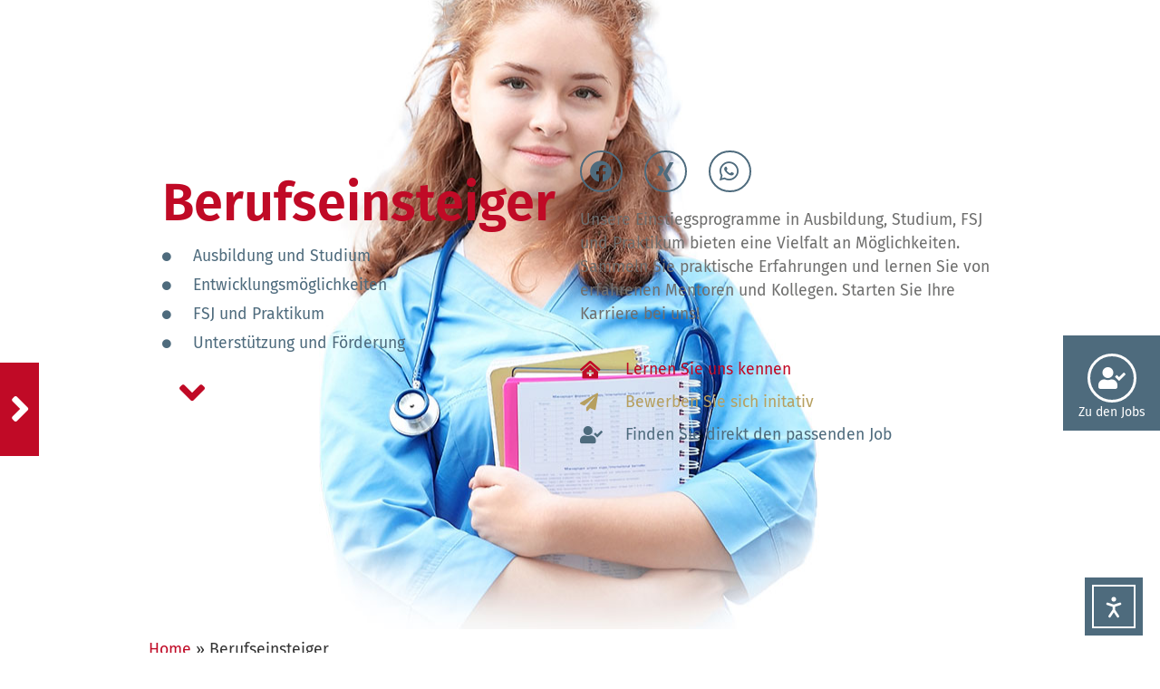

--- FILE ---
content_type: text/html; charset=UTF-8
request_url: https://leutegesucht.de/ausbildung-studium-fsj-praktikum/
body_size: 21407
content:
<!doctype html>
<html lang="de">
<head>
	<meta charset="UTF-8">
	<meta name="viewport" content="width=device-width, initial-scale=1">
	<link rel="profile" href="https://gmpg.org/xfn/11">
			<script type='text/javascript' id='bm-font-blocker-js-extra'>
            /* <![CDATA[ */
            var bmFontBlocker = {"root":"https:\/\/leutegesucht.de\/wp-json\/","replace_url":"leutegesucht.de\/wp-json\/bm\/gfonts\/google-font","block_gfonts":true};
            /* ]]> */
		</script>
		<script type='text/javascript' src='https://leutegesucht.de/wp-content/plugins/bm-gfonts/assets/js/font-blocker.js' id='bm-font-blocker-js'></script>
		<meta name='robots' content='index, follow, max-image-preview:large, max-snippet:-1, max-video-preview:-1' />
	<style>img:is([sizes="auto" i], [sizes^="auto," i]) { contain-intrinsic-size: 3000px 1500px }</style>
	
	<!-- This site is optimized with the Yoast SEO Premium plugin v26.4 (Yoast SEO v26.7) - https://yoast.com/wordpress/plugins/seo/ -->
	<title>Ausbildung, Studium, FSJ, Praktikum bei den SHG-Kliniken</title>
	<meta name="description" content="Egal ob Ausbildung, Studium, FSJ oder Praktikum. Starte deine Karriere bei den SHG-Kliniken und lerne von erfahrenen Kollegen und Kolleginnen." />
	<link rel="canonical" href="https://leutegesucht.de/ausbildung-studium-fsj-praktikum/" />
	<meta property="og:locale" content="de_DE" />
	<meta property="og:type" content="article" />
	<meta property="og:title" content="Berufseinstieg bei den SHG-Kliniken" />
	<meta property="og:description" content="Mit einer Vielfalt von Einstiegsprogrammen bieten wir hervorragende Möglichkeiten, praktische Erfahrungen zu sammeln, Fähigkeiten zu entwickeln sowie von erfahrenen Mentoren und Kollegen zu lernen." />
	<meta property="og:url" content="https://leutegesucht.de/ausbildung-studium-fsj-praktikum/" />
	<meta property="og:site_name" content="leutegesucht" />
	<meta property="article:publisher" content="https://www.facebook.com/shg.gruppe/" />
	<meta property="article:modified_time" content="2024-11-29T14:25:13+00:00" />
	<meta property="og:image" content="https://leutegesucht.de/wp-content/uploads/2023/02/SHG-VK-01-2311793.png" />
	<meta property="og:image:width" content="1000" />
	<meta property="og:image:height" content="664" />
	<meta property="og:image:type" content="image/png" />
	<script type="application/ld+json" class="yoast-schema-graph">{"@context":"https://schema.org","@graph":[{"@type":"WebPage","@id":"https://leutegesucht.de/ausbildung-studium-fsj-praktikum/","url":"https://leutegesucht.de/ausbildung-studium-fsj-praktikum/","name":"Ausbildung, Studium, FSJ, Praktikum bei den SHG-Kliniken","isPartOf":{"@id":"https://leutegesucht.de/#website"},"primaryImageOfPage":{"@id":"https://leutegesucht.de/ausbildung-studium-fsj-praktikum/#primaryimage"},"image":{"@id":"https://leutegesucht.de/ausbildung-studium-fsj-praktikum/#primaryimage"},"thumbnailUrl":"https://leutegesucht.de/wp-content/uploads/2023/02/2-FSJ-Praktika-SHG.jpg","datePublished":"2023-02-07T08:54:38+00:00","dateModified":"2024-11-29T14:25:13+00:00","description":"Egal ob Ausbildung, Studium, FSJ oder Praktikum. Starte deine Karriere bei den SHG-Kliniken und lerne von erfahrenen Kollegen und Kolleginnen.","breadcrumb":{"@id":"https://leutegesucht.de/ausbildung-studium-fsj-praktikum/#breadcrumb"},"inLanguage":"de","potentialAction":[{"@type":"ReadAction","target":["https://leutegesucht.de/ausbildung-studium-fsj-praktikum/"]}]},{"@type":"ImageObject","inLanguage":"de","@id":"https://leutegesucht.de/ausbildung-studium-fsj-praktikum/#primaryimage","url":"https://leutegesucht.de/wp-content/uploads/2023/02/2-FSJ-Praktika-SHG.jpg","contentUrl":"https://leutegesucht.de/wp-content/uploads/2023/02/2-FSJ-Praktika-SHG.jpg","width":1920,"height":629,"caption":"Praktikum, FSJ, Ausbildung, Studium"},{"@type":"BreadcrumbList","@id":"https://leutegesucht.de/ausbildung-studium-fsj-praktikum/#breadcrumb","itemListElement":[{"@type":"ListItem","position":1,"name":"Home","item":"https://leutegesucht.de/"},{"@type":"ListItem","position":2,"name":"Berufseinsteiger"}]},{"@type":"WebSite","@id":"https://leutegesucht.de/#website","url":"https://leutegesucht.de/","name":"leutegesucht","description":"Karriereportal der SHG-Kliniken","publisher":{"@id":"https://leutegesucht.de/#organization"},"alternateName":"shg karriereportal","potentialAction":[{"@type":"SearchAction","target":{"@type":"EntryPoint","urlTemplate":"https://leutegesucht.de/?s={search_term_string}"},"query-input":{"@type":"PropertyValueSpecification","valueRequired":true,"valueName":"search_term_string"}}],"inLanguage":"de"},{"@type":"Organization","@id":"https://leutegesucht.de/#organization","name":"Saarland-Heilstätten GmbH","alternateName":"SHG Kliniken","url":"https://leutegesucht.de/","logo":{"@type":"ImageObject","inLanguage":"de","@id":"https://leutegesucht.de/#/schema/logo/image/","url":"https://leutegesucht.de/wp-content/uploads/2024/06/shg-logo-stempel.jpg","contentUrl":"https://leutegesucht.de/wp-content/uploads/2024/06/shg-logo-stempel.jpg","width":696,"height":696,"caption":"Saarland-Heilstätten GmbH"},"image":{"@id":"https://leutegesucht.de/#/schema/logo/image/"},"sameAs":["https://www.facebook.com/shg.gruppe/","https://www.instagram.com/shg_saarland_heilstaetten","https://www.youtube.com/@SaarlandHeilstattenGmbH"],"description":"Die SHG – Saarland-Heilstätten GmbH – mit Sitz in Saarbrücken ist eine gemeinnützige Gesellschaft in öffentlich-rechtlicher Trägerschaft. Als Trägerin von Krankenhäusern, Rehakliniken, ambulanten pflegerischen und berufsbegleitenden Diensten, medizinischen Versorgungszentren sowie eines Seniorenzentrums dient der SHG Konzern der Gesundheitsversorgung. Unsere Bildungseinrichtungen vor Ort sowie interne berufliche Fortbildungen schaffen die Grundlage für qualifizierte Mitarbeiterinnen und Mitarbeiter. Zum SHG Konzern gehören auch die gewerblichen Unternehmen Saana Textilpflege GmbH, SHG-Service GmbH, Projekte gGmbH und Apolog GmbH. An der Blutspendezentrale Saar-Pfalz gGmbH ist der SHG Konzern beteiligt.","email":"info@shg-kliniken.de","telephone":"+49681/889-0","legalName":"Saarland-Heilstätten GmbH","foundingDate":"1947-01-01","numberOfEmployees":{"@type":"QuantitativeValue","minValue":"5001","maxValue":"10000"},"ownershipFundingInfo":"https://leutegesucht.de/die-shg/"}]}</script>
	<!-- / Yoast SEO Premium plugin. -->


<link rel='dns-prefetch' href='//cdn.elementor.com' />
<link rel='dns-prefetch' href='//www.googletagmanager.com' />
<link rel="alternate" type="application/rss+xml" title="leutegesucht &raquo; Feed" href="https://leutegesucht.de/feed/" />
<link rel='stylesheet' id='dashicons-css' href='https://leutegesucht.de/wp-includes/css/dashicons.min.css?ver=6.8.3' media='all' />
<link rel='stylesheet' id='menu-icons-extra-css' href='https://leutegesucht.de/wp-content/plugins/menu-icons/css/extra.min.css?ver=0.13.19' media='all' />
<style id='global-styles-inline-css'>
:root{--wp--preset--aspect-ratio--square: 1;--wp--preset--aspect-ratio--4-3: 4/3;--wp--preset--aspect-ratio--3-4: 3/4;--wp--preset--aspect-ratio--3-2: 3/2;--wp--preset--aspect-ratio--2-3: 2/3;--wp--preset--aspect-ratio--16-9: 16/9;--wp--preset--aspect-ratio--9-16: 9/16;--wp--preset--color--black: #000000;--wp--preset--color--cyan-bluish-gray: #abb8c3;--wp--preset--color--white: #ffffff;--wp--preset--color--pale-pink: #f78da7;--wp--preset--color--vivid-red: #cf2e2e;--wp--preset--color--luminous-vivid-orange: #ff6900;--wp--preset--color--luminous-vivid-amber: #fcb900;--wp--preset--color--light-green-cyan: #7bdcb5;--wp--preset--color--vivid-green-cyan: #00d084;--wp--preset--color--pale-cyan-blue: #8ed1fc;--wp--preset--color--vivid-cyan-blue: #0693e3;--wp--preset--color--vivid-purple: #9b51e0;--wp--preset--gradient--vivid-cyan-blue-to-vivid-purple: linear-gradient(135deg,rgba(6,147,227,1) 0%,rgb(155,81,224) 100%);--wp--preset--gradient--light-green-cyan-to-vivid-green-cyan: linear-gradient(135deg,rgb(122,220,180) 0%,rgb(0,208,130) 100%);--wp--preset--gradient--luminous-vivid-amber-to-luminous-vivid-orange: linear-gradient(135deg,rgba(252,185,0,1) 0%,rgba(255,105,0,1) 100%);--wp--preset--gradient--luminous-vivid-orange-to-vivid-red: linear-gradient(135deg,rgba(255,105,0,1) 0%,rgb(207,46,46) 100%);--wp--preset--gradient--very-light-gray-to-cyan-bluish-gray: linear-gradient(135deg,rgb(238,238,238) 0%,rgb(169,184,195) 100%);--wp--preset--gradient--cool-to-warm-spectrum: linear-gradient(135deg,rgb(74,234,220) 0%,rgb(151,120,209) 20%,rgb(207,42,186) 40%,rgb(238,44,130) 60%,rgb(251,105,98) 80%,rgb(254,248,76) 100%);--wp--preset--gradient--blush-light-purple: linear-gradient(135deg,rgb(255,206,236) 0%,rgb(152,150,240) 100%);--wp--preset--gradient--blush-bordeaux: linear-gradient(135deg,rgb(254,205,165) 0%,rgb(254,45,45) 50%,rgb(107,0,62) 100%);--wp--preset--gradient--luminous-dusk: linear-gradient(135deg,rgb(255,203,112) 0%,rgb(199,81,192) 50%,rgb(65,88,208) 100%);--wp--preset--gradient--pale-ocean: linear-gradient(135deg,rgb(255,245,203) 0%,rgb(182,227,212) 50%,rgb(51,167,181) 100%);--wp--preset--gradient--electric-grass: linear-gradient(135deg,rgb(202,248,128) 0%,rgb(113,206,126) 100%);--wp--preset--gradient--midnight: linear-gradient(135deg,rgb(2,3,129) 0%,rgb(40,116,252) 100%);--wp--preset--font-size--small: 13px;--wp--preset--font-size--medium: 20px;--wp--preset--font-size--large: 36px;--wp--preset--font-size--x-large: 42px;--wp--preset--spacing--20: 0.44rem;--wp--preset--spacing--30: 0.67rem;--wp--preset--spacing--40: 1rem;--wp--preset--spacing--50: 1.5rem;--wp--preset--spacing--60: 2.25rem;--wp--preset--spacing--70: 3.38rem;--wp--preset--spacing--80: 5.06rem;--wp--preset--shadow--natural: 6px 6px 9px rgba(0, 0, 0, 0.2);--wp--preset--shadow--deep: 12px 12px 50px rgba(0, 0, 0, 0.4);--wp--preset--shadow--sharp: 6px 6px 0px rgba(0, 0, 0, 0.2);--wp--preset--shadow--outlined: 6px 6px 0px -3px rgba(255, 255, 255, 1), 6px 6px rgba(0, 0, 0, 1);--wp--preset--shadow--crisp: 6px 6px 0px rgba(0, 0, 0, 1);}:root { --wp--style--global--content-size: 800px;--wp--style--global--wide-size: 1200px; }:where(body) { margin: 0; }.wp-site-blocks > .alignleft { float: left; margin-right: 2em; }.wp-site-blocks > .alignright { float: right; margin-left: 2em; }.wp-site-blocks > .aligncenter { justify-content: center; margin-left: auto; margin-right: auto; }:where(.wp-site-blocks) > * { margin-block-start: 24px; margin-block-end: 0; }:where(.wp-site-blocks) > :first-child { margin-block-start: 0; }:where(.wp-site-blocks) > :last-child { margin-block-end: 0; }:root { --wp--style--block-gap: 24px; }:root :where(.is-layout-flow) > :first-child{margin-block-start: 0;}:root :where(.is-layout-flow) > :last-child{margin-block-end: 0;}:root :where(.is-layout-flow) > *{margin-block-start: 24px;margin-block-end: 0;}:root :where(.is-layout-constrained) > :first-child{margin-block-start: 0;}:root :where(.is-layout-constrained) > :last-child{margin-block-end: 0;}:root :where(.is-layout-constrained) > *{margin-block-start: 24px;margin-block-end: 0;}:root :where(.is-layout-flex){gap: 24px;}:root :where(.is-layout-grid){gap: 24px;}.is-layout-flow > .alignleft{float: left;margin-inline-start: 0;margin-inline-end: 2em;}.is-layout-flow > .alignright{float: right;margin-inline-start: 2em;margin-inline-end: 0;}.is-layout-flow > .aligncenter{margin-left: auto !important;margin-right: auto !important;}.is-layout-constrained > .alignleft{float: left;margin-inline-start: 0;margin-inline-end: 2em;}.is-layout-constrained > .alignright{float: right;margin-inline-start: 2em;margin-inline-end: 0;}.is-layout-constrained > .aligncenter{margin-left: auto !important;margin-right: auto !important;}.is-layout-constrained > :where(:not(.alignleft):not(.alignright):not(.alignfull)){max-width: var(--wp--style--global--content-size);margin-left: auto !important;margin-right: auto !important;}.is-layout-constrained > .alignwide{max-width: var(--wp--style--global--wide-size);}body .is-layout-flex{display: flex;}.is-layout-flex{flex-wrap: wrap;align-items: center;}.is-layout-flex > :is(*, div){margin: 0;}body .is-layout-grid{display: grid;}.is-layout-grid > :is(*, div){margin: 0;}body{padding-top: 0px;padding-right: 0px;padding-bottom: 0px;padding-left: 0px;}a:where(:not(.wp-element-button)){text-decoration: underline;}:root :where(.wp-element-button, .wp-block-button__link){background-color: #32373c;border-width: 0;color: #fff;font-family: inherit;font-size: inherit;line-height: inherit;padding: calc(0.667em + 2px) calc(1.333em + 2px);text-decoration: none;}.has-black-color{color: var(--wp--preset--color--black) !important;}.has-cyan-bluish-gray-color{color: var(--wp--preset--color--cyan-bluish-gray) !important;}.has-white-color{color: var(--wp--preset--color--white) !important;}.has-pale-pink-color{color: var(--wp--preset--color--pale-pink) !important;}.has-vivid-red-color{color: var(--wp--preset--color--vivid-red) !important;}.has-luminous-vivid-orange-color{color: var(--wp--preset--color--luminous-vivid-orange) !important;}.has-luminous-vivid-amber-color{color: var(--wp--preset--color--luminous-vivid-amber) !important;}.has-light-green-cyan-color{color: var(--wp--preset--color--light-green-cyan) !important;}.has-vivid-green-cyan-color{color: var(--wp--preset--color--vivid-green-cyan) !important;}.has-pale-cyan-blue-color{color: var(--wp--preset--color--pale-cyan-blue) !important;}.has-vivid-cyan-blue-color{color: var(--wp--preset--color--vivid-cyan-blue) !important;}.has-vivid-purple-color{color: var(--wp--preset--color--vivid-purple) !important;}.has-black-background-color{background-color: var(--wp--preset--color--black) !important;}.has-cyan-bluish-gray-background-color{background-color: var(--wp--preset--color--cyan-bluish-gray) !important;}.has-white-background-color{background-color: var(--wp--preset--color--white) !important;}.has-pale-pink-background-color{background-color: var(--wp--preset--color--pale-pink) !important;}.has-vivid-red-background-color{background-color: var(--wp--preset--color--vivid-red) !important;}.has-luminous-vivid-orange-background-color{background-color: var(--wp--preset--color--luminous-vivid-orange) !important;}.has-luminous-vivid-amber-background-color{background-color: var(--wp--preset--color--luminous-vivid-amber) !important;}.has-light-green-cyan-background-color{background-color: var(--wp--preset--color--light-green-cyan) !important;}.has-vivid-green-cyan-background-color{background-color: var(--wp--preset--color--vivid-green-cyan) !important;}.has-pale-cyan-blue-background-color{background-color: var(--wp--preset--color--pale-cyan-blue) !important;}.has-vivid-cyan-blue-background-color{background-color: var(--wp--preset--color--vivid-cyan-blue) !important;}.has-vivid-purple-background-color{background-color: var(--wp--preset--color--vivid-purple) !important;}.has-black-border-color{border-color: var(--wp--preset--color--black) !important;}.has-cyan-bluish-gray-border-color{border-color: var(--wp--preset--color--cyan-bluish-gray) !important;}.has-white-border-color{border-color: var(--wp--preset--color--white) !important;}.has-pale-pink-border-color{border-color: var(--wp--preset--color--pale-pink) !important;}.has-vivid-red-border-color{border-color: var(--wp--preset--color--vivid-red) !important;}.has-luminous-vivid-orange-border-color{border-color: var(--wp--preset--color--luminous-vivid-orange) !important;}.has-luminous-vivid-amber-border-color{border-color: var(--wp--preset--color--luminous-vivid-amber) !important;}.has-light-green-cyan-border-color{border-color: var(--wp--preset--color--light-green-cyan) !important;}.has-vivid-green-cyan-border-color{border-color: var(--wp--preset--color--vivid-green-cyan) !important;}.has-pale-cyan-blue-border-color{border-color: var(--wp--preset--color--pale-cyan-blue) !important;}.has-vivid-cyan-blue-border-color{border-color: var(--wp--preset--color--vivid-cyan-blue) !important;}.has-vivid-purple-border-color{border-color: var(--wp--preset--color--vivid-purple) !important;}.has-vivid-cyan-blue-to-vivid-purple-gradient-background{background: var(--wp--preset--gradient--vivid-cyan-blue-to-vivid-purple) !important;}.has-light-green-cyan-to-vivid-green-cyan-gradient-background{background: var(--wp--preset--gradient--light-green-cyan-to-vivid-green-cyan) !important;}.has-luminous-vivid-amber-to-luminous-vivid-orange-gradient-background{background: var(--wp--preset--gradient--luminous-vivid-amber-to-luminous-vivid-orange) !important;}.has-luminous-vivid-orange-to-vivid-red-gradient-background{background: var(--wp--preset--gradient--luminous-vivid-orange-to-vivid-red) !important;}.has-very-light-gray-to-cyan-bluish-gray-gradient-background{background: var(--wp--preset--gradient--very-light-gray-to-cyan-bluish-gray) !important;}.has-cool-to-warm-spectrum-gradient-background{background: var(--wp--preset--gradient--cool-to-warm-spectrum) !important;}.has-blush-light-purple-gradient-background{background: var(--wp--preset--gradient--blush-light-purple) !important;}.has-blush-bordeaux-gradient-background{background: var(--wp--preset--gradient--blush-bordeaux) !important;}.has-luminous-dusk-gradient-background{background: var(--wp--preset--gradient--luminous-dusk) !important;}.has-pale-ocean-gradient-background{background: var(--wp--preset--gradient--pale-ocean) !important;}.has-electric-grass-gradient-background{background: var(--wp--preset--gradient--electric-grass) !important;}.has-midnight-gradient-background{background: var(--wp--preset--gradient--midnight) !important;}.has-small-font-size{font-size: var(--wp--preset--font-size--small) !important;}.has-medium-font-size{font-size: var(--wp--preset--font-size--medium) !important;}.has-large-font-size{font-size: var(--wp--preset--font-size--large) !important;}.has-x-large-font-size{font-size: var(--wp--preset--font-size--x-large) !important;}
:root :where(.wp-block-pullquote){font-size: 1.5em;line-height: 1.6;}
</style>
<link rel='stylesheet' id='wp-job-manager-job-listings-css' href='https://leutegesucht.de/wp-content/plugins/wp-job-manager/assets/dist/css/job-listings.css?ver=598383a28ac5f9f156e4' media='all' />
<link rel='stylesheet' id='ea11y-widget-fonts-css' href='https://leutegesucht.de/wp-content/plugins/pojo-accessibility/assets/build/fonts.css?ver=3.9.0' media='all' />
<link rel='stylesheet' id='ea11y-skip-link-css' href='https://leutegesucht.de/wp-content/plugins/pojo-accessibility/assets/build/skip-link.css?ver=3.9.0' media='all' />
<link rel='stylesheet' id='hello-elementor-css' href='https://leutegesucht.de/wp-content/themes/hello-elementor/assets/css/reset.css?ver=3.4.5' media='all' />
<link rel='stylesheet' id='hello-elementor-theme-style-css' href='https://leutegesucht.de/wp-content/themes/hello-elementor/assets/css/theme.css?ver=3.4.5' media='all' />
<link rel='stylesheet' id='hello-elementor-header-footer-css' href='https://leutegesucht.de/wp-content/themes/hello-elementor/assets/css/header-footer.css?ver=3.4.5' media='all' />
<link rel='stylesheet' id='e-sticky-css' href='https://leutegesucht.de/wp-content/plugins/elementor-pro/assets/css/modules/sticky.min.css?ver=3.33.1' media='all' />
<link rel='stylesheet' id='elementor-frontend-css' href='https://leutegesucht.de/wp-content/plugins/elementor/assets/css/frontend.min.css?ver=3.33.2' media='all' />
<link rel='stylesheet' id='widget-icon-box-css' href='https://leutegesucht.de/wp-content/plugins/elementor/assets/css/widget-icon-box.min.css?ver=3.33.2' media='all' />
<link rel='stylesheet' id='e-animation-fadeInDown-css' href='https://leutegesucht.de/wp-content/plugins/elementor/assets/lib/animations/styles/fadeInDown.min.css?ver=3.33.2' media='all' />
<link rel='stylesheet' id='widget-heading-css' href='https://leutegesucht.de/wp-content/plugins/elementor/assets/css/widget-heading.min.css?ver=3.33.2' media='all' />
<link rel='stylesheet' id='widget-icon-list-css' href='https://leutegesucht.de/wp-content/plugins/elementor/assets/css/widget-icon-list.min.css?ver=3.33.2' media='all' />
<link rel='stylesheet' id='widget-search-form-css' href='https://leutegesucht.de/wp-content/plugins/elementor-pro/assets/css/widget-search-form.min.css?ver=3.33.1' media='all' />
<link rel='stylesheet' id='elementor-icons-shared-0-css' href='https://leutegesucht.de/wp-content/plugins/elementor/assets/lib/font-awesome/css/fontawesome.min.css?ver=5.15.3' media='all' />
<link rel='stylesheet' id='elementor-icons-fa-solid-css' href='https://leutegesucht.de/wp-content/plugins/elementor/assets/lib/font-awesome/css/solid.min.css?ver=5.15.3' media='all' />
<link rel='stylesheet' id='elementor-icons-css' href='https://leutegesucht.de/wp-content/plugins/elementor/assets/lib/eicons/css/elementor-icons.min.css?ver=5.44.0' media='all' />
<link rel='stylesheet' id='elementor-post-5-css' href='https://leutegesucht.de/wp-content/uploads/elementor/css/post-5.css?ver=1768612732' media='all' />
<link rel='stylesheet' id='e-animation-headShake-css' href='https://leutegesucht.de/wp-content/plugins/elementor/assets/lib/animations/styles/headShake.min.css?ver=3.33.2' media='all' />
<link rel='stylesheet' id='widget-share-buttons-css' href='https://leutegesucht.de/wp-content/plugins/elementor-pro/assets/css/widget-share-buttons.min.css?ver=3.33.1' media='all' />
<link rel='stylesheet' id='e-apple-webkit-css' href='https://leutegesucht.de/wp-content/plugins/elementor/assets/css/conditionals/apple-webkit.min.css?ver=3.33.2' media='all' />
<link rel='stylesheet' id='elementor-icons-fa-brands-css' href='https://leutegesucht.de/wp-content/plugins/elementor/assets/lib/font-awesome/css/brands.min.css?ver=5.15.3' media='all' />
<link rel='stylesheet' id='widget-breadcrumbs-css' href='https://leutegesucht.de/wp-content/plugins/elementor-pro/assets/css/widget-breadcrumbs.min.css?ver=3.33.1' media='all' />
<link rel='stylesheet' id='widget-video-css' href='https://leutegesucht.de/wp-content/plugins/elementor/assets/css/widget-video.min.css?ver=3.33.2' media='all' />
<link rel='stylesheet' id='widget-posts-css' href='https://leutegesucht.de/wp-content/plugins/elementor-pro/assets/css/widget-posts.min.css?ver=3.33.1' media='all' />
<link rel='stylesheet' id='widget-image-css' href='https://leutegesucht.de/wp-content/plugins/elementor/assets/css/widget-image.min.css?ver=3.33.2' media='all' />
<link rel='stylesheet' id='elementor-post-8993-css' href='https://leutegesucht.de/wp-content/uploads/elementor/css/post-8993.css?ver=1768613534' media='all' />
<link rel='stylesheet' id='elementor-post-8008-css' href='https://leutegesucht.de/wp-content/uploads/elementor/css/post-8008.css?ver=1768612732' media='all' />
<link rel='stylesheet' id='elementor-post-5849-css' href='https://leutegesucht.de/wp-content/uploads/elementor/css/post-5849.css?ver=1768612732' media='all' />
<link rel='stylesheet' id='elementor-gf-local-firasans-css' href='https://leutegesucht.de/wp-content/uploads/elementor/google-fonts/css/firasans.css?ver=1742564471' media='all' />
<script src="https://leutegesucht.de/wp-includes/js/jquery/jquery.min.js?ver=3.7.1" id="jquery-core-js"></script>
<script src="https://leutegesucht.de/wp-includes/js/jquery/jquery-migrate.min.js?ver=3.4.1" id="jquery-migrate-js"></script>

<!-- Google Tag (gtac.js) durch Site-Kit hinzugefügt -->
<!-- Das Google Ads-Snippet wurde von Site Kit hinzugefügt -->
<script src="https://www.googletagmanager.com/gtag/js?id=AW-699941145" id="google_gtagjs-js" async></script>
<script id="google_gtagjs-js-after">
window.dataLayer = window.dataLayer || [];function gtag(){dataLayer.push(arguments);}
gtag("js", new Date());
gtag("set", "developer_id.dZTNiMT", true);
gtag("config", "AW-699941145");
 window._googlesitekit = window._googlesitekit || {}; window._googlesitekit.throttledEvents = []; window._googlesitekit.gtagEvent = (name, data) => { var key = JSON.stringify( { name, data } ); if ( !! window._googlesitekit.throttledEvents[ key ] ) { return; } window._googlesitekit.throttledEvents[ key ] = true; setTimeout( () => { delete window._googlesitekit.throttledEvents[ key ]; }, 5 ); gtag( "event", name, { ...data, event_source: "site-kit" } ); };
</script>
<meta name="generator" content="Site Kit by Google 1.170.0" />			<style>
				.e-con.e-parent:nth-of-type(n+4):not(.e-lazyloaded):not(.e-no-lazyload),
				.e-con.e-parent:nth-of-type(n+4):not(.e-lazyloaded):not(.e-no-lazyload) * {
					background-image: none !important;
				}
				@media screen and (max-height: 1024px) {
					.e-con.e-parent:nth-of-type(n+3):not(.e-lazyloaded):not(.e-no-lazyload),
					.e-con.e-parent:nth-of-type(n+3):not(.e-lazyloaded):not(.e-no-lazyload) * {
						background-image: none !important;
					}
				}
				@media screen and (max-height: 640px) {
					.e-con.e-parent:nth-of-type(n+2):not(.e-lazyloaded):not(.e-no-lazyload),
					.e-con.e-parent:nth-of-type(n+2):not(.e-lazyloaded):not(.e-no-lazyload) * {
						background-image: none !important;
					}
				}
			</style>
			<link rel="icon" href="https://leutegesucht.de/wp-content/uploads/2021/07/SHG-Konzern-Logo.svg" sizes="32x32" />
<link rel="icon" href="https://leutegesucht.de/wp-content/uploads/2021/07/SHG-Konzern-Logo.svg" sizes="192x192" />
<link rel="apple-touch-icon" href="https://leutegesucht.de/wp-content/uploads/2021/07/SHG-Konzern-Logo.svg" />
<meta name="msapplication-TileImage" content="https://leutegesucht.de/wp-content/uploads/2021/07/SHG-Konzern-Logo.svg" />
</head>
<body class="wp-singular page-template-default page page-id-8993 wp-custom-logo wp-embed-responsive wp-theme-hello-elementor ally-default hello-elementor-default hello-elementor elementor-default elementor-kit-5 elementor-page elementor-page-8993 elementor-page-12187">

		<script>
			const onSkipLinkClick = () => {
				const htmlElement = document.querySelector('html');

				htmlElement.style['scroll-behavior'] = 'smooth';

				setTimeout( () => htmlElement.style['scroll-behavior'] = null, 1000 );
			}
			document.addEventListener("DOMContentLoaded", () => {
				if (!document.querySelector('#content')) {
					document.querySelector('.ea11y-skip-to-content-link').remove();
				}
			});
		</script>
		<nav aria-label="Zur Inhaltsnavigation springen">
			<a class="ea11y-skip-to-content-link"
				href="#content"
				tabindex="1"
				onclick="onSkipLinkClick()"
			>
				Zum Inhalt springen
				<svg width="24" height="24" viewBox="0 0 24 24" fill="none" role="presentation">
					<path d="M18 6V12C18 12.7956 17.6839 13.5587 17.1213 14.1213C16.5587 14.6839 15.7956 15 15 15H5M5 15L9 11M5 15L9 19"
								stroke="black"
								stroke-width="1.5"
								stroke-linecap="round"
								stroke-linejoin="round"
					/>
				</svg>
			</a>
			<div class="ea11y-skip-to-content-backdrop"></div>
		</nav>

		

		<header data-elementor-type="header" data-elementor-id="8008" class="elementor elementor-8008 elementor-location-header" data-elementor-post-type="elementor_library">
					<section class="elementor-section elementor-top-section elementor-element elementor-element-9cd4203 elementor-section-full_width elementor-section-content-bottom elementor-hidden-tablet elementor-hidden-mobile elementor-section-height-default elementor-section-height-default" data-id="9cd4203" data-element_type="section">
						<div class="elementor-container elementor-column-gap-no">
					<div class="elementor-column elementor-col-16 elementor-top-column elementor-element elementor-element-4ae2fb7" data-id="4ae2fb7" data-element_type="column">
			<div class="elementor-widget-wrap elementor-element-populated">
						<div class="elementor-element elementor-element-06ea5cb elementor-view-default elementor-widget elementor-widget-icon" data-id="06ea5cb" data-element_type="widget" data-settings="{&quot;sticky&quot;:&quot;top&quot;,&quot;sticky_offset&quot;:400,&quot;sticky_on&quot;:[&quot;desktop&quot;,&quot;tablet&quot;,&quot;mobile&quot;],&quot;sticky_effects_offset&quot;:0,&quot;sticky_anchor_link_offset&quot;:0}" data-widget_type="icon.default">
				<div class="elementor-widget-container">
							<div class="elementor-icon-wrapper">
			<a class="elementor-icon" href="#elementor-action%3Aaction%3Dpopup%3Aopen%26settings%3DeyJpZCI6IjczNzAiLCJ0b2dnbGUiOmZhbHNlfQ%3D%3D">
			<i aria-hidden="true" class="fas fa-angle-right"></i>			</a>
		</div>
						</div>
				</div>
					</div>
		</div>
				<div class="elementor-column elementor-col-66 elementor-top-column elementor-element elementor-element-66a6858" data-id="66a6858" data-element_type="column">
			<div class="elementor-widget-wrap">
							</div>
		</div>
				<div class="elementor-column elementor-col-16 elementor-top-column elementor-element elementor-element-c08089f" data-id="c08089f" data-element_type="column">
			<div class="elementor-widget-wrap elementor-element-populated">
						<div class="elementor-element elementor-element-5ab99f0 elementor-view-framed elementor-shape-circle elementor-position-top elementor-mobile-position-top elementor-widget elementor-widget-icon-box" data-id="5ab99f0" data-element_type="widget" data-settings="{&quot;sticky&quot;:&quot;top&quot;,&quot;sticky_offset&quot;:370,&quot;sticky_on&quot;:[&quot;desktop&quot;,&quot;tablet&quot;,&quot;mobile&quot;],&quot;sticky_effects_offset&quot;:0,&quot;sticky_anchor_link_offset&quot;:0}" data-widget_type="icon-box.default">
				<div class="elementor-widget-container">
							<div class="elementor-icon-box-wrapper">

						<div class="elementor-icon-box-icon">
				<a href="https://leutegesucht.de/karriere/" class="elementor-icon" tabindex="-1">
				<i aria-hidden="true" class="fas fa-user-check"></i>				</a>
			</div>
			
						<div class="elementor-icon-box-content">

				
									<p class="elementor-icon-box-description">
						Zu den Jobs					</p>
				
			</div>
			
		</div>
						</div>
				</div>
					</div>
		</div>
					</div>
		</section>
				<header class="elementor-section elementor-top-section elementor-element elementor-element-09c1cf4 elementor-section-full_width elementor-section-content-middle elementor-hidden-desktop elementor-hidden-tablet elementor-section-height-default elementor-section-height-default" data-id="09c1cf4" data-element_type="section">
						<div class="elementor-container elementor-column-gap-no">
					<div class="elementor-column elementor-col-50 elementor-top-column elementor-element elementor-element-eb7cb77" data-id="eb7cb77" data-element_type="column">
			<div class="elementor-widget-wrap elementor-element-populated">
						<div class="elementor-element elementor-element-41167b7 elementor-view-framed elementor-shape-circle elementor-position-top elementor-mobile-position-top elementor-widget elementor-widget-icon-box" data-id="41167b7" data-element_type="widget" data-settings="{&quot;_animation_mobile&quot;:&quot;fadeInDown&quot;}" data-widget_type="icon-box.default">
				<div class="elementor-widget-container">
							<div class="elementor-icon-box-wrapper">

						<div class="elementor-icon-box-icon">
				<a href="#elementor-action%3Aaction%3Dpopup%3Aopen%26settings%3DeyJpZCI6IjczNzAiLCJ0b2dnbGUiOmZhbHNlfQ%3D%3D" class="elementor-icon" tabindex="-1">
				<i aria-hidden="true" class="fas fa-angle-down"></i>				</a>
			</div>
			
						<div class="elementor-icon-box-content">

				
									<p class="elementor-icon-box-description">
						Mehr </br>zur SHG					</p>
				
			</div>
			
		</div>
						</div>
				</div>
					</div>
		</div>
				<div class="elementor-column elementor-col-50 elementor-top-column elementor-element elementor-element-e858b2b" data-id="e858b2b" data-element_type="column">
			<div class="elementor-widget-wrap elementor-element-populated">
						<div class="elementor-element elementor-element-0cd66cb elementor-view-framed elementor-shape-circle elementor-position-top elementor-mobile-position-top elementor-widget elementor-widget-icon-box" data-id="0cd66cb" data-element_type="widget" data-settings="{&quot;_animation_mobile&quot;:&quot;fadeInDown&quot;}" data-widget_type="icon-box.default">
				<div class="elementor-widget-container">
							<div class="elementor-icon-box-wrapper">

						<div class="elementor-icon-box-icon">
				<a href="https://leutegesucht.de/karriere/" class="elementor-icon" tabindex="-1">
				<i aria-hidden="true" class="fas fa-user-check"></i>				</a>
			</div>
			
						<div class="elementor-icon-box-content">

				
									<p class="elementor-icon-box-description">
						Zu den </br>Jobs					</p>
				
			</div>
			
		</div>
						</div>
				</div>
					</div>
		</div>
					</div>
		</header>
				<section class="elementor-section elementor-top-section elementor-element elementor-element-4509df2 elementor-section-full_width elementor-section-content-bottom elementor-hidden-mobile elementor-hidden-desktop elementor-section-height-default elementor-section-height-default" data-id="4509df2" data-element_type="section">
						<div class="elementor-container elementor-column-gap-no">
					<div class="elementor-column elementor-col-16 elementor-top-column elementor-element elementor-element-1413272" data-id="1413272" data-element_type="column">
			<div class="elementor-widget-wrap elementor-element-populated">
						<div class="elementor-element elementor-element-cd57e33 elementor-view-default elementor-widget elementor-widget-icon" data-id="cd57e33" data-element_type="widget" data-settings="{&quot;sticky&quot;:&quot;top&quot;,&quot;sticky_offset&quot;:400,&quot;sticky_on&quot;:[&quot;desktop&quot;,&quot;tablet&quot;,&quot;mobile&quot;],&quot;sticky_effects_offset&quot;:0,&quot;sticky_anchor_link_offset&quot;:0}" data-widget_type="icon.default">
				<div class="elementor-widget-container">
							<div class="elementor-icon-wrapper">
			<a class="elementor-icon" href="#elementor-action%3Aaction%3Dpopup%3Aopen%26settings%3DeyJpZCI6IjczNzAiLCJ0b2dnbGUiOmZhbHNlfQ%3D%3D">
			<i aria-hidden="true" class="fas fa-angle-right"></i>			</a>
		</div>
						</div>
				</div>
					</div>
		</div>
				<div class="elementor-column elementor-col-66 elementor-top-column elementor-element elementor-element-7122f95" data-id="7122f95" data-element_type="column">
			<div class="elementor-widget-wrap">
							</div>
		</div>
				<div class="elementor-column elementor-col-16 elementor-top-column elementor-element elementor-element-05f040e" data-id="05f040e" data-element_type="column">
			<div class="elementor-widget-wrap elementor-element-populated">
						<div class="elementor-element elementor-element-dfa5968 elementor-view-framed elementor-shape-circle elementor-position-top elementor-mobile-position-top elementor-widget elementor-widget-icon-box" data-id="dfa5968" data-element_type="widget" data-settings="{&quot;sticky&quot;:&quot;top&quot;,&quot;sticky_offset&quot;:370,&quot;sticky_on&quot;:[&quot;desktop&quot;,&quot;tablet&quot;,&quot;mobile&quot;],&quot;sticky_effects_offset&quot;:0,&quot;sticky_anchor_link_offset&quot;:0}" data-widget_type="icon-box.default">
				<div class="elementor-widget-container">
							<div class="elementor-icon-box-wrapper">

						<div class="elementor-icon-box-icon">
				<a href="https://leutegesucht.de/karriere/" class="elementor-icon" tabindex="-1">
				<i aria-hidden="true" class="fas fa-user-check"></i>				</a>
			</div>
			
						<div class="elementor-icon-box-content">

				
									<p class="elementor-icon-box-description">
						Zu den Jobs					</p>
				
			</div>
			
		</div>
						</div>
				</div>
					</div>
		</div>
					</div>
		</section>
				</header>
		
<main id="content" class="site-main post-8993 page type-page status-publish hentry">

	
	<div class="page-content">
				<div data-elementor-type="wp-page" data-elementor-id="8993" class="elementor elementor-8993" data-elementor-post-type="page">
						<section class="elementor-section elementor-top-section elementor-element elementor-element-01fa384 elementor-section-full_width elementor-section-height-full elementor-section-content-middle elementor-section-height-default elementor-section-items-middle" data-id="01fa384" data-element_type="section" data-settings="{&quot;background_background&quot;:&quot;classic&quot;}">
							<div class="elementor-background-overlay"></div>
							<div class="elementor-container elementor-column-gap-no">
					<div class="elementor-column elementor-col-50 elementor-top-column elementor-element elementor-element-a46b19c" data-id="a46b19c" data-element_type="column">
			<div class="elementor-widget-wrap elementor-element-populated">
						<div class="elementor-element elementor-element-96b44e6 elementor-widget elementor-widget-heading" data-id="96b44e6" data-element_type="widget" data-widget_type="heading.default">
				<div class="elementor-widget-container">
					<h1 class="elementor-heading-title elementor-size-default">Berufseinsteiger</h1>				</div>
				</div>
				<div class="elementor-element elementor-element-ccddd86 elementor-icon-list--layout-traditional elementor-list-item-link-full_width elementor-widget elementor-widget-icon-list" data-id="ccddd86" data-element_type="widget" data-widget_type="icon-list.default">
				<div class="elementor-widget-container">
							<ul class="elementor-icon-list-items">
							<li class="elementor-icon-list-item">
											<a href="#ausbildung-studium">

												<span class="elementor-icon-list-icon">
							<i aria-hidden="true" class="fas fa-circle"></i>						</span>
										<span class="elementor-icon-list-text">Ausbildung und Studium</span>
											</a>
									</li>
								<li class="elementor-icon-list-item">
											<a href="#entwicklung">

												<span class="elementor-icon-list-icon">
							<i aria-hidden="true" class="fas fa-circle"></i>						</span>
										<span class="elementor-icon-list-text">Entwicklungsmöglichkeiten</span>
											</a>
									</li>
								<li class="elementor-icon-list-item">
											<a href="#fsj-praktikum">

												<span class="elementor-icon-list-icon">
							<i aria-hidden="true" class="fas fa-circle"></i>						</span>
										<span class="elementor-icon-list-text">FSJ und Praktikum</span>
											</a>
									</li>
								<li class="elementor-icon-list-item">
											<a href="#unterstuetzung">

												<span class="elementor-icon-list-icon">
							<i aria-hidden="true" class="fas fa-circle"></i>						</span>
										<span class="elementor-icon-list-text">Unterstützung und Förderung</span>
											</a>
									</li>
						</ul>
						</div>
				</div>
				<section class="elementor-section elementor-inner-section elementor-element elementor-element-6bbeb22 elementor-section-boxed elementor-section-height-default elementor-section-height-default" data-id="6bbeb22" data-element_type="section">
						<div class="elementor-container elementor-column-gap-default">
					<div class="elementor-column elementor-col-100 elementor-inner-column elementor-element elementor-element-d48c8b8" data-id="d48c8b8" data-element_type="column">
			<div class="elementor-widget-wrap elementor-element-populated">
						<div class="elementor-element elementor-element-f16ffcb elementor-hidden-mobile elementor-view-default elementor-invisible elementor-widget elementor-widget-icon" data-id="f16ffcb" data-element_type="widget" data-settings="{&quot;_animation&quot;:&quot;headShake&quot;,&quot;_animation_delay&quot;:500}" data-widget_type="icon.default">
				<div class="elementor-widget-container">
							<div class="elementor-icon-wrapper">
			<a class="elementor-icon" href="#ausbildung">
			<i aria-hidden="true" class="fas fa-angle-down"></i>			</a>
		</div>
						</div>
				</div>
					</div>
		</div>
					</div>
		</section>
					</div>
		</div>
				<div class="elementor-column elementor-col-50 elementor-top-column elementor-element elementor-element-c81a49d" data-id="c81a49d" data-element_type="column">
			<div class="elementor-widget-wrap elementor-element-populated">
						<div class="elementor-element elementor-element-7d1f0c1 elementor-share-buttons--view-icon elementor-share-buttons--skin-framed elementor-share-buttons--shape-circle elementor-share-buttons--color-custom elementor-grid-0 elementor-widget elementor-widget-share-buttons" data-id="7d1f0c1" data-element_type="widget" data-widget_type="share-buttons.default">
				<div class="elementor-widget-container">
							<div class="elementor-grid" role="list">
								<div class="elementor-grid-item" role="listitem">
						<div class="elementor-share-btn elementor-share-btn_facebook" role="button" tabindex="0" aria-label="Teilen auf facebook">
															<span class="elementor-share-btn__icon">
								<i class="fab fa-facebook" aria-hidden="true"></i>							</span>
																				</div>
					</div>
									<div class="elementor-grid-item" role="listitem">
						<div class="elementor-share-btn elementor-share-btn_xing" role="button" tabindex="0" aria-label="Teilen auf xing">
															<span class="elementor-share-btn__icon">
								<i class="fab fa-xing" aria-hidden="true"></i>							</span>
																				</div>
					</div>
									<div class="elementor-grid-item" role="listitem">
						<div class="elementor-share-btn elementor-share-btn_whatsapp" role="button" tabindex="0" aria-label="Teilen auf whatsapp">
															<span class="elementor-share-btn__icon">
								<i class="fab fa-whatsapp" aria-hidden="true"></i>							</span>
																				</div>
					</div>
						</div>
						</div>
				</div>
				<div class="elementor-element elementor-element-821cdb7 elementor-widget elementor-widget-text-editor" data-id="821cdb7" data-element_type="widget" data-widget_type="text-editor.default">
				<div class="elementor-widget-container">
									<p>Unsere Einstiegsprogramme in Ausbildung, Studium, FSJ und Praktikum bieten eine Vielfalt an Möglichkeiten. Sammeln Sie praktische Erfahrungen und lernen Sie von erfahrenen Mentoren und Kollegen. Starten Sie Ihre Karriere bei uns!</p>								</div>
				</div>
				<div class="elementor-element elementor-element-dc4188d elementor-hidden-mobile elementor-icon-list--layout-traditional elementor-list-item-link-full_width elementor-widget elementor-widget-icon-list" data-id="dc4188d" data-element_type="widget" data-widget_type="icon-list.default">
				<div class="elementor-widget-container">
							<ul class="elementor-icon-list-items">
							<li class="elementor-icon-list-item">
											<a href="#elementor-action%3Aaction%3Dpopup%3Aopen%26settings%3DeyJpZCI6IjczNzAiLCJ0b2dnbGUiOmZhbHNlfQ%3D%3D">

												<span class="elementor-icon-list-icon">
							<i aria-hidden="true" class="fas fa-clinic-medical"></i>						</span>
										<span class="elementor-icon-list-text">Lernen Sie uns kennen</span>
											</a>
									</li>
						</ul>
						</div>
				</div>
				<div class="elementor-element elementor-element-2a5e19c elementor-hidden-mobile elementor-icon-list--layout-traditional elementor-list-item-link-full_width elementor-widget elementor-widget-icon-list" data-id="2a5e19c" data-element_type="widget" data-widget_type="icon-list.default">
				<div class="elementor-widget-container">
							<ul class="elementor-icon-list-items">
							<li class="elementor-icon-list-item">
											<a href="#elementor-action%3Aaction%3Dpopup%3Aopen%26settings%3DeyJpZCI6IjczNTQiLCJ0b2dnbGUiOmZhbHNlfQ%3D%3D">

												<span class="elementor-icon-list-icon">
							<i aria-hidden="true" class="fas fa-paper-plane"></i>						</span>
										<span class="elementor-icon-list-text">Bewerben Sie sich initativ</span>
											</a>
									</li>
						</ul>
						</div>
				</div>
				<div class="elementor-element elementor-element-5190d34 elementor-hidden-mobile elementor-icon-list--layout-traditional elementor-list-item-link-full_width elementor-widget elementor-widget-icon-list" data-id="5190d34" data-element_type="widget" data-widget_type="icon-list.default">
				<div class="elementor-widget-container">
							<ul class="elementor-icon-list-items">
							<li class="elementor-icon-list-item">
											<a href="https://leutegesucht.de/karriere/">

												<span class="elementor-icon-list-icon">
							<i aria-hidden="true" class="fas fa-user-check"></i>						</span>
										<span class="elementor-icon-list-text">Finden Sie direkt den passenden Job</span>
											</a>
									</li>
						</ul>
						</div>
				</div>
					</div>
		</div>
					</div>
		</section>
				<section class="elementor-section elementor-top-section elementor-element elementor-element-8112089 elementor-section-full_width elementor-section-height-default elementor-section-height-default" data-id="8112089" data-element_type="section" id="ausbildung">
						<div class="elementor-container elementor-column-gap-default">
					<div class="elementor-column elementor-col-100 elementor-top-column elementor-element elementor-element-db306f6" data-id="db306f6" data-element_type="column">
			<div class="elementor-widget-wrap elementor-element-populated">
						<section class="elementor-section elementor-inner-section elementor-element elementor-element-51a9a7a elementor-section-full_width elementor-reverse-mobile elementor-section-height-default elementor-section-height-default" data-id="51a9a7a" data-element_type="section">
						<div class="elementor-container elementor-column-gap-default">
					<div class="elementor-column elementor-col-50 elementor-inner-column elementor-element elementor-element-12e09a3" data-id="12e09a3" data-element_type="column">
			<div class="elementor-widget-wrap elementor-element-populated">
						<div class="elementor-element elementor-element-7fbcbe5 elementor-align-left elementor-widget elementor-widget-breadcrumbs" data-id="7fbcbe5" data-element_type="widget" data-widget_type="breadcrumbs.default">
				<div class="elementor-widget-container">
					<p id="breadcrumbs"><span><span><a href="https://leutegesucht.de/">Home</a></span> » <span class="breadcrumb_last" aria-current="page">Berufseinsteiger</span></span></p>				</div>
				</div>
				<div class="elementor-element elementor-element-b4590dd elementor-widget elementor-widget-heading" data-id="b4590dd" data-element_type="widget" id="ausbildung-studium" data-widget_type="heading.default">
				<div class="elementor-widget-container">
					<h2 class="elementor-heading-title elementor-size-default">Ausbildung und Studium</h2>				</div>
				</div>
				<div class="elementor-element elementor-element-add394a elementor-widget elementor-widget-text-editor" data-id="add394a" data-element_type="widget" data-widget_type="text-editor.default">
				<div class="elementor-widget-container">
									<p>Eine Ausbildung in der Pflege bietet viele Vorteile. Sie haben die Möglichkeit in verschiedenen Bereichen tätig zu sein, wie beispielsweise Krankenhäusern, Altenheimen, ambulanten Pflegediensten oder Hospizen.</p><p>Die Nachfrage nach Pflegefachkräften ist aufgrund des demografischen Wandels und einer alternden Bevölkerung hoch. Das bedeutet, dass die Beschäftigungsaussichten in der Pflegebranche sehr gut sind. Nach der Ausbildung als Pflegefachkraft gibt es viele Möglichkeiten, sich beruflich weiterzuentwickeln. Der Beruf der Pflegefachkraft bietet die Möglichkeit, anderen Menschen zu helfen und einen wertvollen Beitrag zur Gesellschaft zu leisten. Sie arbeiten eng mit anderen Berufsgruppen zusammen, wie z.B. Ärzten, Therapeuten und Sozialarbeitern. Es gibt zahlreiche Fort- und Weiterbildungsmöglichkeiten, um das eigene Wissen und die Fähigkeiten zu erweitern und zu vertiefen. In der Pflegebranche sind die Löhne und Gehälter vergleichsweise gut und bieten ein angemessenes Einkommen.</p><p>Wir bilden auch in IT- und Verwaltungsberufen aus und bieten unseren Mitarbeiter/-innen individuell passende Fortbildungsmöglichkeiten bei Bedarf an.</p><p>Wir unterstützen Sie gerne auf Ihrem Karriereweg im Gesundheitswesen.</p>								</div>
				</div>
				<div class="elementor-element elementor-element-eb20e72 elementor-widget elementor-widget-heading" data-id="eb20e72" data-element_type="widget" id="entwicklung" data-widget_type="heading.default">
				<div class="elementor-widget-container">
					<h4 class="elementor-heading-title elementor-size-default">Entwicklungsmöglichkeiten</h4>				</div>
				</div>
				<div class="elementor-element elementor-element-88b4b07 elementor-widget elementor-widget-text-editor" data-id="88b4b07" data-element_type="widget" data-widget_type="text-editor.default">
				<div class="elementor-widget-container">
									<p>Leben und Lernen gehören untrennbar zusammen, denn wir wissen, dass sich nur durch ständiges Lernen und Wachsen sowohl beruflich als auch privat und ganz persönlich die besten Entwicklungschancen ergeben.</p><p>Mit uns an Ihrer Seite können Sie Ihre berufliche Weiterentwicklung aktiv gestalten und verfolgen. Denn wir glauben fest daran, dass ein aktuelles Fachwissen und ein erweiterter Horizont Ihnen nicht nur zu mehr Karrierechancen, sondern auch zu größerer beruflicher Zufriedenheit verhelfen kann.</p><p>Von unseren hauseigenen Bildungsstätten für Gesundheitsfachberufe und Fachweiterbildungsangeboten für Pflegekräfte, über eine große Auswahl an Weiterbildungsmöglichkeiten für Ärztinnen und Ärzte bis hin zu unserem renommierten Saarländischen Institut zur Aus- und Weiterbildung in Psychotherapie (SIAP) bieten wir unseren medizinischen Fachkräften eine umfassende Palette an Möglichkeiten, sich fort- und weiterzubilden. Lernen Sie bei uns und gestalten Sie Ihre berufliche Zukunft aktiv mit.</p>								</div>
				</div>
					</div>
		</div>
				<div class="elementor-column elementor-col-50 elementor-inner-column elementor-element elementor-element-3f110f5" data-id="3f110f5" data-element_type="column">
			<div class="elementor-widget-wrap elementor-element-populated">
						<div class="elementor-element elementor-element-87bc07e elementor-widget elementor-widget-video" data-id="87bc07e" data-element_type="widget" data-settings="{&quot;video_type&quot;:&quot;hosted&quot;,&quot;controls&quot;:&quot;yes&quot;}" data-widget_type="video.default">
				<div class="elementor-widget-container">
							<div class="e-hosted-video elementor-wrapper elementor-open-inline">
					<video class="elementor-video" src="https://leutegesucht.de/wp-content/uploads/2023/02/SHG-Banner-Azubi.mp4" controls="" preload="metadata" controlsList="nodownload"></video>
				</div>
						</div>
				</div>
					</div>
		</div>
					</div>
		</section>
					</div>
		</div>
					</div>
		</section>
				<section class="elementor-section elementor-top-section elementor-element elementor-element-894abe1 elementor-section-full_width elementor-section-height-default elementor-section-height-default" data-id="894abe1" data-element_type="section">
						<div class="elementor-container elementor-column-gap-default">
					<div class="elementor-column elementor-col-100 elementor-top-column elementor-element elementor-element-791c902" data-id="791c902" data-element_type="column">
			<div class="elementor-widget-wrap elementor-element-populated">
						<div class="elementor-element elementor-element-9176f59 elementor-posts--thumbnail-none asp_es_1 elementor-grid-4 elementor-grid-tablet-2 elementor-grid-mobile-1 elementor-card-shadow-yes elementor-posts__hover-gradient elementor-widget elementor-widget-posts" data-id="9176f59" data-element_type="widget" data-settings="{&quot;cards_row_gap&quot;:{&quot;unit&quot;:&quot;px&quot;,&quot;size&quot;:40,&quot;sizes&quot;:[]},&quot;cards_columns&quot;:&quot;4&quot;,&quot;cards_columns_tablet&quot;:&quot;2&quot;,&quot;cards_columns_mobile&quot;:&quot;1&quot;,&quot;cards_row_gap_tablet&quot;:{&quot;unit&quot;:&quot;px&quot;,&quot;size&quot;:&quot;&quot;,&quot;sizes&quot;:[]},&quot;cards_row_gap_mobile&quot;:{&quot;unit&quot;:&quot;px&quot;,&quot;size&quot;:&quot;&quot;,&quot;sizes&quot;:[]}}" data-widget_type="posts.cards">
				<div class="elementor-widget-container">
							<div class="elementor-posts-container elementor-posts elementor-posts--skin-cards elementor-grid" role="list">
				<article class="elementor-post elementor-grid-item post-10635 post type-post status-publish format-standard hentry berufsgruppe-ausbildung-studium zeitmodell-vollzeit kennziffer-_001285 arbeitgeber-klinikum-merzig-ggmbh arbeitsort-merzig" role="listitem">
			<div class="elementor-post__card">
				<div class="elementor-post__text">
				<h3 class="elementor-post__title">
			<a href="https://leutegesucht.de/ausbildung-zum-pflegeassistenten-m-w-d/" >
				Ausbildung zum Pflegeassistenten (m/w/d)			</a>
		</h3>
				<div class="elementor-post__excerpt">
			<p>Berufsgruppe: Ausbildung und Studium<br />  Arbeitgeber: Klinikum Merzig gGmbH<br />  Arbeitsort: Merzig<br />  Arbeitszeit: Vollzeit<br />  Kennziffer: *_001285</p>
		</div>
					<div class="elementor-post__read-more-wrapper">
		
		<a class="elementor-post__read-more" href="https://leutegesucht.de/ausbildung-zum-pflegeassistenten-m-w-d/" aria-label="Mehr über Ausbildung zum Pflegeassistenten (m/w/d)" tabindex="-1" >
			Mehr »		</a>

					</div>
				</div>
					</div>
		</article>
				<article class="elementor-post elementor-grid-item post-22103 post type-post status-publish format-standard hentry berufsgruppe-ausbildung-studium zeitmodell-vollzeit kennziffer-_001212 arbeitgeber-klinikum-idar-oberstein-gmbh arbeitsort-idar-oberstein" role="listitem">
			<div class="elementor-post__card">
				<div class="elementor-post__text">
				<h3 class="elementor-post__title">
			<a href="https://leutegesucht.de/ausbildung-zum-pflegefachmann-m-w-d/" >
				Ausbildung zum Pflegefachmann (m/w/d)			</a>
		</h3>
				<div class="elementor-post__excerpt">
			<p>Berufsgruppe: Ausbildung und Studium<br />  Arbeitgeber: Klinikum Idar-Oberstein GmbH<br />  Arbeitsort: Idar-Oberstein<br />  Arbeitszeit: Vollzeit<br />  Kennziffer: *_001212</p>
		</div>
					<div class="elementor-post__read-more-wrapper">
		
		<a class="elementor-post__read-more" href="https://leutegesucht.de/ausbildung-zum-pflegefachmann-m-w-d/" aria-label="Mehr über Ausbildung zum Pflegefachmann (m/w/d)" tabindex="-1" >
			Mehr »		</a>

					</div>
				</div>
					</div>
		</article>
				<article class="elementor-post elementor-grid-item post-25324 post type-post status-publish format-standard hentry berufsgruppe-ausbildung-studium zeitmodell-teilzeit kennziffer-_002207 arbeitgeber-klinikum-idar-oberstein-gmbh arbeitsort-idar-oberstein" role="listitem">
			<div class="elementor-post__card">
				<div class="elementor-post__text">
				<h3 class="elementor-post__title">
			<a href="https://leutegesucht.de/studentische-hilfskraft-schwerpunkt-kaufmaennische-direktion-m-w-d/" >
				Studentische Hilfskraft, Schwerpunkt Kaufmännische Direktion (m/w/d)			</a>
		</h3>
				<div class="elementor-post__excerpt">
			<p>Berufsgruppe: Ausbildung und Studium<br />  Arbeitgeber: Klinikum Idar-Oberstein GmbH<br />  Arbeitsort: Idar-Oberstein<br />  Arbeitszeit: Teilzeit<br />  Kennziffer: *_002207</p>
		</div>
					<div class="elementor-post__read-more-wrapper">
		
		<a class="elementor-post__read-more" href="https://leutegesucht.de/studentische-hilfskraft-schwerpunkt-kaufmaennische-direktion-m-w-d/" aria-label="Mehr über Studentische Hilfskraft, Schwerpunkt Kaufmännische Direktion (m/w/d)" tabindex="-1" >
			Mehr »		</a>

					</div>
				</div>
					</div>
		</article>
				<article class="elementor-post elementor-grid-item post-19305 post type-post status-publish format-standard hentry berufsgruppe-ausbildung-studium zeitmodell-vollzeit kennziffer-_001792 arbeitgeber-klinikum-idar-oberstein-gmbh arbeitsort-idar-oberstein" role="listitem">
			<div class="elementor-post__card">
				<div class="elementor-post__text">
				<h3 class="elementor-post__title">
			<a href="https://leutegesucht.de/ausbildung-zum-krankenpflegehelfer-m-w-d/" >
				Ausbildung zum Krankenpflegehelfer (m/w/d)			</a>
		</h3>
				<div class="elementor-post__excerpt">
			<p>Berufsgruppe: Ausbildung und Studium<br />  Arbeitgeber: Klinikum Idar-Oberstein GmbH<br />  Arbeitsort: Idar-Oberstein<br />  Arbeitszeit: Vollzeit<br />  Kennziffer: *_001792</p>
		</div>
					<div class="elementor-post__read-more-wrapper">
		
		<a class="elementor-post__read-more" href="https://leutegesucht.de/ausbildung-zum-krankenpflegehelfer-m-w-d/" aria-label="Mehr über Ausbildung zum Krankenpflegehelfer (m/w/d)" tabindex="-1" >
			Mehr »		</a>

					</div>
				</div>
					</div>
		</article>
				</div>
		
						</div>
				</div>
				<div class="elementor-element elementor-element-6d7b652 elementor-align-left elementor-list-item-link-inline elementor-icon-list--layout-traditional elementor-widget elementor-widget-icon-list" data-id="6d7b652" data-element_type="widget" data-widget_type="icon-list.default">
				<div class="elementor-widget-container">
							<ul class="elementor-icon-list-items">
							<li class="elementor-icon-list-item">
											<a href="https://leutegesucht.de/karriere/?asp_ls=&#038;asp_active=1&#038;asp_force_reset_pagination=1&#038;p_asid=1&#038;p_asp_data=1&#038;termset%5Bzeitmodell%5D%5B%5D=-1&#038;termset%5Barbeitgeber%5D%5B%5D=-1&#038;termset%5Barbeitsort%5D%5B%5D=-1&#038;termset%5Bberufsgruppe%5D%5B%5D=308&#038;filters_initial=0&#038;filters_changed=1&#038;qtranslate_lang=0&#038;current_page_id=5605">

												<span class="elementor-icon-list-icon">
							<i aria-hidden="true" class="fas fa-user-graduate"></i>						</span>
										<span class="elementor-icon-list-text">Weitere Stellenausschreibungen der Bereiche Ausbildung und Studium</span>
											</a>
									</li>
						</ul>
						</div>
				</div>
					</div>
		</div>
					</div>
		</section>
				<section class="elementor-section elementor-top-section elementor-element elementor-element-dc84262 elementor-section-full_width elementor-section-height-default elementor-section-height-default" data-id="dc84262" data-element_type="section">
						<div class="elementor-container elementor-column-gap-default">
					<div class="elementor-column elementor-col-100 elementor-top-column elementor-element elementor-element-8e1453b" data-id="8e1453b" data-element_type="column">
			<div class="elementor-widget-wrap elementor-element-populated">
						<div class="elementor-element elementor-element-84dcfda elementor-widget elementor-widget-heading" data-id="84dcfda" data-element_type="widget" id="fsj-praktikum" data-widget_type="heading.default">
				<div class="elementor-widget-container">
					<h2 class="elementor-heading-title elementor-size-default">FSJ und Praktikum</h2>				</div>
				</div>
				<div class="elementor-element elementor-element-a5aff59 elementor-widget elementor-widget-image" data-id="a5aff59" data-element_type="widget" data-widget_type="image.default">
				<div class="elementor-widget-container">
												<figure class="wp-caption">
										<img fetchpriority="high" decoding="async" width="1920" height="629" src="https://leutegesucht.de/wp-content/uploads/2023/02/2-FSJ-Praktika-SHG.jpg" class="attachment-full size-full wp-image-9363" alt="Praktikum, FSJ, Ausbildung, Studium" srcset="https://leutegesucht.de/wp-content/uploads/2023/02/2-FSJ-Praktika-SHG.jpg 1920w, https://leutegesucht.de/wp-content/uploads/2023/02/2-FSJ-Praktika-SHG-300x98.jpg 300w, https://leutegesucht.de/wp-content/uploads/2023/02/2-FSJ-Praktika-SHG-1024x335.jpg 1024w, https://leutegesucht.de/wp-content/uploads/2023/02/2-FSJ-Praktika-SHG-768x252.jpg 768w, https://leutegesucht.de/wp-content/uploads/2023/02/2-FSJ-Praktika-SHG-1536x503.jpg 1536w" sizes="(max-width: 1920px) 100vw, 1920px" />											<figcaption class="widget-image-caption wp-caption-text">FSJler und Praktikanten der SHG-Kliniken Völklingen</figcaption>
										</figure>
									</div>
				</div>
				<div class="elementor-element elementor-element-b4ee2f7 elementor-widget elementor-widget-text-editor" data-id="b4ee2f7" data-element_type="widget" data-widget_type="text-editor.default">
				<div class="elementor-widget-container">
									<p>Während des FSJ oder Praktikums haben Teilnehmer die Möglichkeit, verschiedene Bereiche des Gesundheitswesens kennenzulernen und praktische Erfahrungen zu sammeln. Dies kann dazu beitragen, ein besseres Verständnis für die verschiedenen Karrieremöglichkeiten im Gesundheitswesen zu entwickeln und die persönlichen Stärken und Interessen zu identifizieren.</p><p>Teilnehmer erwerben wertvolle Fähigkeiten und Kontakte, die bei der Suche nach einer Arbeitsstelle im Gesundheitswesen von Vorteil sein können. Zusammenfassend ist das FSJ oder Praktikum im Gesundheitswesen eine hervorragende Gelegenheit, um sich auf eine Karriere vorzubereiten.</p>								</div>
				</div>
				<div class="elementor-element elementor-element-4e5d78b elementor-widget elementor-widget-heading" data-id="4e5d78b" data-element_type="widget" id="unterstuetzung" data-widget_type="heading.default">
				<div class="elementor-widget-container">
					<h4 class="elementor-heading-title elementor-size-default">Unterstützung und Förderung</h4>				</div>
				</div>
				<div class="elementor-element elementor-element-a2e4453 elementor-widget elementor-widget-text-editor" data-id="a2e4453" data-element_type="widget" data-widget_type="text-editor.default">
				<div class="elementor-widget-container">
									<div class="group w-full text-gray-800 dark:text-gray-100 border-b border-black/10 dark:border-gray-900/50 bg-gray-50 dark:bg-[#444654]"><div class="text-base gap-4 md:gap-6 md:max-w-2xl lg:max-w-2xl xl:max-w-3xl p-4 md:py-6 flex lg:px-0 m-auto"><div class="relative flex w-[calc(100%-50px)] flex-col gap-1 md:gap-3 lg:w-[calc(100%-115px)]"><div class="flex flex-grow flex-col gap-3"><div class="min-h-[20px] flex flex-col items-start gap-4 whitespace-pre-wrap"><div class="markdown prose w-full break-words dark:prose-invert dark"><p>Seit 2012 bietet die SHG jungen Menschen die Möglichkeit, einen Freiwilligendienst zu leisten. Die Einsatzmöglichkeiten reichen von Einrichtungen der SHG bis hin zu unseren Partnern im Bereich Pflege, Altenpflege, Soziale Arbeit, Psychologie und Arbeit mit Menschen mit Behinderungen.</p><p>Als Ansprechpartner stehen wir Ihnen während des gesamten Freiwilligendienstes zur Verfügung. Wir führen das pädagogische Erstgespräch mit Ihnen, suchen gemeinsam mit Ihnen eine passende Einsatzstelle, begleiten Sie zu den Seminartagen, besuchen Sie auf Ihrer Einsatzstelle, unterstützen Sie bei Bewerbungen und stehen Ihnen bei allen Fragen zur Verfügung.</p></div></div></div><div class="flex justify-between"><div class="text-gray-400 flex self-end lg:self-center justify-center mt-2 gap-3 md:gap-4 lg:gap-1 lg:absolute lg:top-0 lg:translate-x-full lg:right-0 lg:mt-0 lg:pl-2 visible"> </div></div></div></div></div>								</div>
				</div>
					</div>
		</div>
					</div>
		</section>
				<section class="elementor-section elementor-top-section elementor-element elementor-element-559ccef elementor-section-full_width elementor-section-height-default elementor-section-height-default" data-id="559ccef" data-element_type="section">
						<div class="elementor-container elementor-column-gap-default">
					<div class="elementor-column elementor-col-100 elementor-top-column elementor-element elementor-element-55ee1cc" data-id="55ee1cc" data-element_type="column">
			<div class="elementor-widget-wrap elementor-element-populated">
						<div class="elementor-element elementor-element-2cb5805 elementor-posts--thumbnail-none asp_es_1 elementor-grid-4 elementor-grid-tablet-2 elementor-grid-mobile-1 elementor-card-shadow-yes elementor-posts__hover-gradient elementor-widget elementor-widget-posts" data-id="2cb5805" data-element_type="widget" data-settings="{&quot;cards_row_gap&quot;:{&quot;unit&quot;:&quot;px&quot;,&quot;size&quot;:40,&quot;sizes&quot;:[]},&quot;cards_columns&quot;:&quot;4&quot;,&quot;cards_columns_tablet&quot;:&quot;2&quot;,&quot;cards_columns_mobile&quot;:&quot;1&quot;,&quot;cards_row_gap_tablet&quot;:{&quot;unit&quot;:&quot;px&quot;,&quot;size&quot;:&quot;&quot;,&quot;sizes&quot;:[]},&quot;cards_row_gap_mobile&quot;:{&quot;unit&quot;:&quot;px&quot;,&quot;size&quot;:&quot;&quot;,&quot;sizes&quot;:[]}}" data-widget_type="posts.cards">
				<div class="elementor-widget-container">
							<div class="elementor-posts-container elementor-posts elementor-posts--skin-cards elementor-grid" role="list">
				<article class="elementor-post elementor-grid-item post-22110 post type-post status-publish format-standard hentry berufsgruppe-fsj-praktikum zeitmodell-vollzeit kennziffer-_001181 arbeitgeber-saarland-heilstaetten-gmbh arbeitsort-saarbruecken" role="listitem">
			<div class="elementor-post__card">
				<div class="elementor-post__text">
				<h3 class="elementor-post__title">
			<a href="https://leutegesucht.de/freiwilliges-soziales-jahr-fsj/" >
				Freiwilliges Soziales Jahr (FSJ)			</a>
		</h3>
				<div class="elementor-post__excerpt">
			<p>Berufsgruppe: FSJ und Praktikum<br />  Arbeitgeber: Saarland Heilstätten GmbH<br />  Arbeitsort: Saarbrücken<br />  Arbeitszeit: Vollzeit<br />  Kennziffer: *_001181</p>
		</div>
					<div class="elementor-post__read-more-wrapper">
		
		<a class="elementor-post__read-more" href="https://leutegesucht.de/freiwilliges-soziales-jahr-fsj/" aria-label="Mehr über Freiwilliges Soziales Jahr (FSJ)" tabindex="-1" >
			Mehr »		</a>

					</div>
				</div>
					</div>
		</article>
				<article class="elementor-post elementor-grid-item post-22111 post type-post status-publish format-standard hentry berufsgruppe-fsj-praktikum zeitmodell-vollzeit-teilzeit kennziffer-_001166 arbeitgeber-shg-kliniken-sonnenberg arbeitsort-saarbruecken" role="listitem">
			<div class="elementor-post__card">
				<div class="elementor-post__text">
				<h3 class="elementor-post__title">
			<a href="https://leutegesucht.de/praktikum-famulatur-hospitation/" >
				Praktikum / Famulatur / Hospitation			</a>
		</h3>
				<div class="elementor-post__excerpt">
			<p>Berufsgruppe: FSJ und Praktikum<br />  Arbeitgeber: SHG-Kliniken Sonnenberg<br />  Arbeitsort: Saarbrücken<br />  Arbeitszeit: Vollzeit, Teilzeit<br />  Kennziffer: *_001166</p>
		</div>
					<div class="elementor-post__read-more-wrapper">
		
		<a class="elementor-post__read-more" href="https://leutegesucht.de/praktikum-famulatur-hospitation/" aria-label="Mehr über Praktikum / Famulatur / Hospitation" tabindex="-1" >
			Mehr »		</a>

					</div>
				</div>
					</div>
		</article>
				<article class="elementor-post elementor-grid-item post-22000 post type-post status-publish format-standard hentry berufsgruppe-fsj-praktikum zeitmodell-vollzeit-teilzeit kennziffer-_001335 arbeitgeber-klinikum-merzig-ggmbh arbeitsort-merzig" role="listitem">
			<div class="elementor-post__card">
				<div class="elementor-post__text">
				<h3 class="elementor-post__title">
			<a href="https://leutegesucht.de/praktikanten-m-w-d/" >
				Praktikanten (m/w/d)			</a>
		</h3>
				<div class="elementor-post__excerpt">
			<p>Berufsgruppe: FSJ und Praktikum<br />  Arbeitgeber: Klinikum Merzig gGmbH<br />  Arbeitsort: Merzig<br />  Arbeitszeit: Vollzeit, Teilzeit<br />  Kennziffer: *_001335</p>
		</div>
					<div class="elementor-post__read-more-wrapper">
		
		<a class="elementor-post__read-more" href="https://leutegesucht.de/praktikanten-m-w-d/" aria-label="Mehr über Praktikanten (m/w/d)" tabindex="-1" >
			Mehr »		</a>

					</div>
				</div>
					</div>
		</article>
				</div>
		
						</div>
				</div>
				<div class="elementor-element elementor-element-2541acb elementor-align-left elementor-list-item-link-inline elementor-icon-list--layout-traditional elementor-widget elementor-widget-icon-list" data-id="2541acb" data-element_type="widget" data-widget_type="icon-list.default">
				<div class="elementor-widget-container">
							<ul class="elementor-icon-list-items">
							<li class="elementor-icon-list-item">
											<a href="https://leutegesucht.de/karriere/?asp_ls=&#038;asp_active=1&#038;asp_force_reset_pagination=1&#038;p_asid=1&#038;p_asp_data=1&#038;termset%5Bzeitmodell%5D%5B%5D=-1&#038;termset%5Barbeitgeber%5D%5B%5D=-1&#038;termset%5Barbeitsort%5D%5B%5D=-1&#038;termset%5Bberufsgruppe%5D%5B%5D=332&#038;filters_initial=0&#038;filters_changed=1&#038;qtranslate_lang=0&#038;current_page_id=5605">

												<span class="elementor-icon-list-icon">
							<i aria-hidden="true" class="fas fa-user-ninja"></i>						</span>
										<span class="elementor-icon-list-text">Weitere Stellenausschreibungen der Bereiche FSJ und Praktikum</span>
											</a>
									</li>
						</ul>
						</div>
				</div>
					</div>
		</div>
					</div>
		</section>
				<section class="elementor-section elementor-top-section elementor-element elementor-element-c87ec96 elementor-section-full_width elementor-section-height-default elementor-section-height-default" data-id="c87ec96" data-element_type="section">
						<div class="elementor-container elementor-column-gap-default">
					<div class="elementor-column elementor-col-100 elementor-top-column elementor-element elementor-element-7c5ac27" data-id="7c5ac27" data-element_type="column">
			<div class="elementor-widget-wrap elementor-element-populated">
						<div class="elementor-element elementor-element-566e17c elementor-widget elementor-widget-heading" data-id="566e17c" data-element_type="widget" data-widget_type="heading.default">
				<div class="elementor-widget-container">
					<h2 class="elementor-heading-title elementor-size-default">Die SHG</h2>				</div>
				</div>
				<div class="elementor-element elementor-element-8d1a37a elementor-widget elementor-widget-text-editor" data-id="8d1a37a" data-element_type="widget" data-widget_type="text-editor.default">
				<div class="elementor-widget-container">
									<p>Die Saarland-Heilstätten GmbH hat ihren Sitz in Saarbrücken und ist eine gemeinnützige Gesellschaft in öffentlich-rechtlicher Trägerschaft. Der SHG Konzern ist als Trägerin von Krankenhäusern, Rehakliniken, ambulanten pflegerischen und berufsbegleitenden Diensten, medizinischen Versorgungszentren sowie eines Seniorenzentrums führend in der Gesundheitsversorgung. Unsere qualifizierten Mitarbeiterinnen und Mitarbeiter werden durch Bildungseinrichtungen vor Ort sowie interne Fortbildungen unterstützt. Auch die gewerblichen Unternehmen Saana Textilpflege GmbH, SHG-Service GmbH, Projekte gGmbH und Apolog GmbH gehören zum SHG Konzern, der ebenfalls an der Blutspendezentrale Saar-Pfalz gGmbH beteiligt ist.</p><p>Mit rund 6.000 hoch qualifizierten Mitarbeitern und modernster medizinischer Ausstattung gewährleisten wir ständig eine optimale Versorgung unserer Patienten und Rehabilitanden. Dabei steht gemäß unserem Leitsatz &#8222;Geborgenheit durch Kompetenz und Freundlichkeit&#8220; der Mensch im Mittelpunkt unseres Handelns. Wir setzen viel in Bewegung, um Pflege und Genesung zu gewährleisten.</p>								</div>
				</div>
					</div>
		</div>
					</div>
		</section>
				<section class="elementor-section elementor-top-section elementor-element elementor-element-bb0867e elementor-section-full_width elementor-section-height-default elementor-section-height-default" data-id="bb0867e" data-element_type="section">
						<div class="elementor-container elementor-column-gap-default">
					<div class="elementor-column elementor-col-100 elementor-top-column elementor-element elementor-element-2071563" data-id="2071563" data-element_type="column">
			<div class="elementor-widget-wrap elementor-element-populated">
						<div class="elementor-element elementor-element-99c88c3 elementor-widget elementor-widget-heading" data-id="99c88c3" data-element_type="widget" data-widget_type="heading.default">
				<div class="elementor-widget-container">
					<h2 class="elementor-heading-title elementor-size-default">Weiterführende Inhalte</h2>				</div>
				</div>
				<section class="elementor-section elementor-inner-section elementor-element elementor-element-88e6a63 elementor-section-full_width elementor-section-content-middle elementor-section-height-default elementor-section-height-default" data-id="88e6a63" data-element_type="section">
						<div class="elementor-container elementor-column-gap-default">
					<div class="elementor-column elementor-col-50 elementor-inner-column elementor-element elementor-element-f13a36a" data-id="f13a36a" data-element_type="column">
			<div class="elementor-widget-wrap elementor-element-populated">
						<div class="elementor-element elementor-element-9215f15 elementor-widget elementor-widget-image" data-id="9215f15" data-element_type="widget" data-widget_type="image.default">
				<div class="elementor-widget-container">
																<a href="https://www.shg-kliniken.de/zentrum-fuer-freiwilligendienste/">
							<img decoding="async" src="https://leutegesucht.de/wp-content/uploads/2023/03/Icon_ZentrumFreiwilligendienste4c.jpg" title="" alt="" loading="lazy" />								</a>
															</div>
				</div>
					</div>
		</div>
				<div class="elementor-column elementor-col-50 elementor-inner-column elementor-element elementor-element-6de7532" data-id="6de7532" data-element_type="column">
			<div class="elementor-widget-wrap">
							</div>
		</div>
					</div>
		</section>
				<div class="elementor-element elementor-element-01a3f7b elementor-hidden-desktop elementor-icon-list--layout-traditional elementor-list-item-link-full_width elementor-widget elementor-widget-icon-list" data-id="01a3f7b" data-element_type="widget" data-widget_type="icon-list.default">
				<div class="elementor-widget-container">
							<ul class="elementor-icon-list-items">
							<li class="elementor-icon-list-item">
											<a href="https://leutegesucht.de/">

											<span class="elementor-icon-list-text">Home</span>
											</a>
									</li>
								<li class="elementor-icon-list-item">
											<a href="https://leutegesucht.de/karriere/">

											<span class="elementor-icon-list-text">Stellenangebote</span>
											</a>
									</li>
								<li class="elementor-icon-list-item">
										<span class="elementor-icon-list-text">Berufseinsteiger</span>
									</li>
								<li class="elementor-icon-list-item">
											<a href="https://leutegesucht.de/berufserfahrene/">

											<span class="elementor-icon-list-text">Berufserfahrene</span>
											</a>
									</li>
								<li class="elementor-icon-list-item">
											<a href="https://leutegesucht.de/fort-und-weiterbildungen/">

											<span class="elementor-icon-list-text">Fort- und Weiterbildung</span>
											</a>
									</li>
								<li class="elementor-icon-list-item">
											<a href="https://leutegesucht.de/?page_id=7385">

											<span class="elementor-icon-list-text">Familie und Beruf</span>
											</a>
									</li>
						</ul>
						</div>
				</div>
				<div class="elementor-element elementor-element-0e124b6 elementor-icon-list--layout-inline elementor-hidden-tablet elementor-hidden-mobile elementor-list-item-link-full_width elementor-widget elementor-widget-icon-list" data-id="0e124b6" data-element_type="widget" data-widget_type="icon-list.default">
				<div class="elementor-widget-container">
							<ul class="elementor-icon-list-items elementor-inline-items">
							<li class="elementor-icon-list-item elementor-inline-item">
											<a href="https://leutegesucht.de">

											<span class="elementor-icon-list-text">Home</span>
											</a>
									</li>
								<li class="elementor-icon-list-item elementor-inline-item">
											<a href="https://leutegesucht.de/karriere/">

											<span class="elementor-icon-list-text">Stellenangebote</span>
											</a>
									</li>
								<li class="elementor-icon-list-item elementor-inline-item">
										<span class="elementor-icon-list-text">Berufseinsteiger</span>
									</li>
								<li class="elementor-icon-list-item elementor-inline-item">
											<a href="https://leutegesucht.de/berufserfahrene/">

											<span class="elementor-icon-list-text">Berufserfahrene</span>
											</a>
									</li>
								<li class="elementor-icon-list-item elementor-inline-item">
											<a href="https://leutegesucht.de/fort-und-weiterbildungen/">

											<span class="elementor-icon-list-text">Fort- und Weiterbildung</span>
											</a>
									</li>
								<li class="elementor-icon-list-item elementor-inline-item">
											<a href="https://leutegesucht.de/?page_id=7385">

											<span class="elementor-icon-list-text">Familie und Beruf</span>
											</a>
									</li>
						</ul>
						</div>
				</div>
					</div>
		</div>
					</div>
		</section>
				</div>
		
		
			</div>

	
</main>

			<footer data-elementor-type="footer" data-elementor-id="5849" class="elementor elementor-5849 elementor-location-footer" data-elementor-post-type="elementor_library">
					<footer class="elementor-section elementor-top-section elementor-element elementor-element-4cf7333b elementor-section-full_width elementor-section-height-default elementor-section-height-default" data-id="4cf7333b" data-element_type="section" id="kontakt" data-settings="{&quot;background_background&quot;:&quot;classic&quot;}">
						<div class="elementor-container elementor-column-gap-default">
					<div class="elementor-column elementor-col-100 elementor-top-column elementor-element elementor-element-5059619f" data-id="5059619f" data-element_type="column">
			<div class="elementor-widget-wrap elementor-element-populated">
						<section class="elementor-section elementor-inner-section elementor-element elementor-element-45a38ea7 elementor-section-content-middle elementor-section-full_width elementor-section-height-default elementor-section-height-default" data-id="45a38ea7" data-element_type="section">
						<div class="elementor-container elementor-column-gap-default">
					<div class="elementor-column elementor-col-25 elementor-inner-column elementor-element elementor-element-77113a24" data-id="77113a24" data-element_type="column">
			<div class="elementor-widget-wrap elementor-element-populated">
						<div class="elementor-element elementor-element-113761ee elementor-widget elementor-widget-heading" data-id="113761ee" data-element_type="widget" data-widget_type="heading.default">
				<div class="elementor-widget-container">
					<div class="elementor-heading-title elementor-size-default">Konzern</div>				</div>
				</div>
				<div class="elementor-element elementor-element-5966aa6 elementor-widget elementor-widget-text-editor" data-id="5966aa6" data-element_type="widget" data-widget_type="text-editor.default">
				<div class="elementor-widget-container">
									<p><span class="elementor-icon-list-text">Saarland-Heilstätten GmbH<br /></span><span class="elementor-icon-list-text">Sonnenbergstraße 10<br /></span><span class="elementor-icon-list-text">D-66119 Saarbrücken<br /></span><span class="elementor-icon-list-text">info@shg-kliniken.de</span></p>								</div>
				</div>
					</div>
		</div>
				<div class="elementor-column elementor-col-25 elementor-inner-column elementor-element elementor-element-1729c2f9" data-id="1729c2f9" data-element_type="column">
			<div class="elementor-widget-wrap elementor-element-populated">
						<div class="elementor-element elementor-element-36692951 elementor-widget elementor-widget-heading" data-id="36692951" data-element_type="widget" data-widget_type="heading.default">
				<div class="elementor-widget-container">
					<div class="elementor-heading-title elementor-size-default">Kliniken</div>				</div>
				</div>
				<div class="elementor-element elementor-element-67c78cd9 elementor-align-left elementor-icon-list--layout-traditional elementor-list-item-link-full_width elementor-widget elementor-widget-icon-list" data-id="67c78cd9" data-element_type="widget" data-widget_type="icon-list.default">
				<div class="elementor-widget-container">
							<ul class="elementor-icon-list-items">
							<li class="elementor-icon-list-item">
											<a href="https://sb.shg-kliniken.de">

											<span class="elementor-icon-list-text">SHG-Kliniken Sonnenberg</span>
											</a>
									</li>
								<li class="elementor-icon-list-item">
											<a href="https://vk.shg-kliniken.de">

											<span class="elementor-icon-list-text">SHG-Kliniken Völklingen</span>
											</a>
									</li>
								<li class="elementor-icon-list-item">
											<a href="https://io.shg-kliniken.de">

											<span class="elementor-icon-list-text">Klinikum Idar-Oberstein GmbH</span>
											</a>
									</li>
								<li class="elementor-icon-list-item">
											<a href="https://mzg.shg-kliniken.de">

											<span class="elementor-icon-list-text">Klinikum Merzig gGmbH</span>
											</a>
									</li>
						</ul>
						</div>
				</div>
					</div>
		</div>
				<div class="elementor-column elementor-col-25 elementor-inner-column elementor-element elementor-element-63913b5a" data-id="63913b5a" data-element_type="column">
			<div class="elementor-widget-wrap elementor-element-populated">
						<div class="elementor-element elementor-element-504bb38 elementor-widget elementor-widget-heading" data-id="504bb38" data-element_type="widget" data-widget_type="heading.default">
				<div class="elementor-widget-container">
					<div class="elementor-heading-title elementor-size-default">Bildungseinrichtungen</div>				</div>
				</div>
				<div class="elementor-element elementor-element-4235009 elementor-align-left elementor-icon-list--layout-traditional elementor-list-item-link-full_width elementor-widget elementor-widget-icon-list" data-id="4235009" data-element_type="widget" data-widget_type="icon-list.default">
				<div class="elementor-widget-container">
							<ul class="elementor-icon-list-items">
							<li class="elementor-icon-list-item">
											<a href="https://www.shg-kliniken.de/bildung/">

											<span class="elementor-icon-list-text">SHG Bildung gGmbH</span>
											</a>
									</li>
								<li class="elementor-icon-list-item">
											<a href="https://www.shg-kliniken.de/idar-oberstein/karriere/schule-fuer-gesundheitsfachberufe/">

											<span class="elementor-icon-list-text">Schule für Gesundheitsfachberufe</span>
											</a>
									</li>
								<li class="elementor-icon-list-item">
											<a href="https://www.shg-kliniken.de/sonnenberg/siap/">

											<span class="elementor-icon-list-text">Saarländische Institut zur Aus- und Weiterbildung in Psychotherapie, SIAP</span>
											</a>
									</li>
						</ul>
						</div>
				</div>
					</div>
		</div>
				<div class="elementor-column elementor-col-25 elementor-inner-column elementor-element elementor-element-53c208c9 elementor-hidden-mobile" data-id="53c208c9" data-element_type="column">
			<div class="elementor-widget-wrap">
							</div>
		</div>
					</div>
		</section>
				<section class="elementor-section elementor-inner-section elementor-element elementor-element-7379b89 elementor-section-content-middle elementor-section-full_width elementor-section-height-default elementor-section-height-default" data-id="7379b89" data-element_type="section">
						<div class="elementor-container elementor-column-gap-default">
					<div class="elementor-column elementor-col-25 elementor-inner-column elementor-element elementor-element-36fb959" data-id="36fb959" data-element_type="column">
			<div class="elementor-widget-wrap elementor-element-populated">
						<div class="elementor-element elementor-element-a315539 elementor-widget elementor-widget-heading" data-id="a315539" data-element_type="widget" data-widget_type="heading.default">
				<div class="elementor-widget-container">
					<div class="elementor-heading-title elementor-size-default">Gewerbe</div>				</div>
				</div>
				<div class="elementor-element elementor-element-50aaa2b elementor-align-left elementor-icon-list--layout-traditional elementor-list-item-link-full_width elementor-widget elementor-widget-icon-list" data-id="50aaa2b" data-element_type="widget" data-widget_type="icon-list.default">
				<div class="elementor-widget-container">
							<ul class="elementor-icon-list-items">
							<li class="elementor-icon-list-item">
											<a href="https://www.shg-kliniken.de/apolog/">

											<span class="elementor-icon-list-text">Apolog GmbH</span>
											</a>
									</li>
								<li class="elementor-icon-list-item">
											<a href="https://www.shg-kliniken.de/voelklingen/zentrum/kongresszentrum/">

											<span class="elementor-icon-list-text">Kongresszentrum</span>
											</a>
									</li>
								<li class="elementor-icon-list-item">
											<a href="https://www.shg-kliniken.de/saana-textilpflege/">

											<span class="elementor-icon-list-text">Saana Textilpflege</span>
											</a>
									</li>
						</ul>
						</div>
				</div>
					</div>
		</div>
				<div class="elementor-column elementor-col-25 elementor-inner-column elementor-element elementor-element-ae9189b" data-id="ae9189b" data-element_type="column">
			<div class="elementor-widget-wrap elementor-element-populated">
						<div class="elementor-element elementor-element-2bd688c elementor-widget elementor-widget-heading" data-id="2bd688c" data-element_type="widget" data-widget_type="heading.default">
				<div class="elementor-widget-container">
					<div class="elementor-heading-title elementor-size-default">Medizinische Versorgungszentren</div>				</div>
				</div>
				<div class="elementor-element elementor-element-88205b7 elementor-align-left elementor-icon-list--layout-traditional elementor-list-item-link-full_width elementor-widget elementor-widget-icon-list" data-id="88205b7" data-element_type="widget" data-widget_type="icon-list.default">
				<div class="elementor-widget-container">
							<ul class="elementor-icon-list-items">
							<li class="elementor-icon-list-item">
											<a href="https://www.shg-kliniken.de/mvz-halberg/">

											<span class="elementor-icon-list-text">MVZ Halberg</span>
											</a>
									</li>
								<li class="elementor-icon-list-item">
											<a href="https://www.shg-kliniken.de/medizinische-versorgungszentren/mvz-idar-oberstein/">

											<span class="elementor-icon-list-text">MVZ Idar-Oberstein</span>
											</a>
									</li>
								<li class="elementor-icon-list-item">
											<a href="https://www.shg-kliniken.de/medizinische-versorgungszentren/mvz-losheim/">

											<span class="elementor-icon-list-text">MVZ Losheim</span>
											</a>
									</li>
								<li class="elementor-icon-list-item">
											<a href="https://www.shg-kliniken.de/mvz-merzig/">

											<span class="elementor-icon-list-text">MVZ Merzig</span>
											</a>
									</li>
								<li class="elementor-icon-list-item">
											<a href="https://www.shg-kliniken.de/mvz-saarbruecken/">

											<span class="elementor-icon-list-text">MVZ Saarbrücken</span>
											</a>
									</li>
								<li class="elementor-icon-list-item">
											<a href="https://www.shg-kliniken.de/mvz-saar-pfalz/">

											<span class="elementor-icon-list-text">MVZ Saar-Pfalz</span>
											</a>
									</li>
								<li class="elementor-icon-list-item">
											<a href="https://www.shg-kliniken.de/mvz-voelklingen/">

											<span class="elementor-icon-list-text">MVZ Völklingen</span>
											</a>
									</li>
						</ul>
						</div>
				</div>
					</div>
		</div>
				<div class="elementor-column elementor-col-25 elementor-inner-column elementor-element elementor-element-20ec71a" data-id="20ec71a" data-element_type="column">
			<div class="elementor-widget-wrap elementor-element-populated">
						<div class="elementor-element elementor-element-b97b7e6 elementor-widget elementor-widget-heading" data-id="b97b7e6" data-element_type="widget" data-widget_type="heading.default">
				<div class="elementor-widget-container">
					<div class="elementor-heading-title elementor-size-default">Sonstige</div>				</div>
				</div>
				<div class="elementor-element elementor-element-2545213 elementor-align-left elementor-icon-list--layout-traditional elementor-list-item-link-full_width elementor-widget elementor-widget-icon-list" data-id="2545213" data-element_type="widget" data-widget_type="icon-list.default">
				<div class="elementor-widget-container">
							<ul class="elementor-icon-list-items">
							<li class="elementor-icon-list-item">
											<a href="https://www.shg-kliniken.de/reha/">

											<span class="elementor-icon-list-text">Reha Saarbrücken</span>
											</a>
									</li>
								<li class="elementor-icon-list-item">
											<a href="https://www.shg-kliniken.de/reha/integrationsfachdienst/">

											<span class="elementor-icon-list-text">Reha Integrationsfachdienst</span>
											</a>
									</li>
								<li class="elementor-icon-list-item">
											<a href="https://www.shg-kliniken.de/reha/arbeitstrainingsplaetze/">

											<span class="elementor-icon-list-text">Reha Arbeitstrainingsplätze</span>
											</a>
									</li>
								<li class="elementor-icon-list-item">
											<a href="https://www.shg-kliniken.de/reha/virtuelle-werkstatt/">

											<span class="elementor-icon-list-text">Reha Virtuelle Werkstatt</span>
											</a>
									</li>
								<li class="elementor-icon-list-item">
											<a href="https://www.shg-kliniken.de/seniorenzentrum/">

											<span class="elementor-icon-list-text">Seniorenzentrum von Fellenberg-Stift</span>
											</a>
									</li>
						</ul>
						</div>
				</div>
					</div>
		</div>
				<div class="elementor-column elementor-col-25 elementor-inner-column elementor-element elementor-element-3733511" data-id="3733511" data-element_type="column">
			<div class="elementor-widget-wrap elementor-element-populated">
						<div class="elementor-element elementor-element-8611f72 elementor-search-form--skin-classic elementor-search-form--button-type-icon elementor-search-form--icon-search elementor-widget elementor-widget-search-form" data-id="8611f72" data-element_type="widget" data-settings="{&quot;skin&quot;:&quot;classic&quot;}" data-widget_type="search-form.default">
				<div class="elementor-widget-container">
							<search role="search">
			<form class="elementor-search-form" action="https://leutegesucht.de" method="get">
												<div class="elementor-search-form__container">
					<label class="elementor-screen-only" for="elementor-search-form-8611f72">Suche</label>

					
					<input id="elementor-search-form-8611f72" placeholder="Suche..." class="elementor-search-form__input" type="search" name="s" value="">
					
											<button class="elementor-search-form__submit" type="submit" aria-label="Suche">
															<i aria-hidden="true" class="fas fa-search"></i>													</button>
					
									</div>
			</form>
		</search>
						</div>
				</div>
				<div class="elementor-element elementor-element-8eaf23e elementor-align-left elementor-icon-list--layout-traditional elementor-list-item-link-full_width elementor-widget elementor-widget-icon-list" data-id="8eaf23e" data-element_type="widget" data-widget_type="icon-list.default">
				<div class="elementor-widget-container">
							<ul class="elementor-icon-list-items">
							<li class="elementor-icon-list-item">
											<a href="https://leutegesucht.de/karriere/faq/">

											<span class="elementor-icon-list-text">FAQ</span>
											</a>
									</li>
								<li class="elementor-icon-list-item">
											<a href="https://leutegesucht.de/impressum/">

											<span class="elementor-icon-list-text">Impressum</span>
											</a>
									</li>
								<li class="elementor-icon-list-item">
											<a href="https://leutegesucht.de/datenschutz/">

											<span class="elementor-icon-list-text">Datenschutz</span>
											</a>
									</li>
						</ul>
						</div>
				</div>
					</div>
		</div>
					</div>
		</section>
				<section class="elementor-section elementor-inner-section elementor-element elementor-element-7c05fd98 elementor-section-content-middle elementor-section-full_width elementor-section-height-default elementor-section-height-default" data-id="7c05fd98" data-element_type="section">
						<div class="elementor-container elementor-column-gap-default">
					<div class="elementor-column elementor-col-50 elementor-inner-column elementor-element elementor-element-6099e693" data-id="6099e693" data-element_type="column">
			<div class="elementor-widget-wrap elementor-element-populated">
						<div class="elementor-element elementor-element-d49855e elementor-align-left elementor-icon-list--layout-traditional elementor-list-item-link-full_width elementor-widget elementor-widget-icon-list" data-id="d49855e" data-element_type="widget" data-widget_type="icon-list.default">
				<div class="elementor-widget-container">
							<ul class="elementor-icon-list-items">
							<li class="elementor-icon-list-item">
											<a href="https://www.facebook.com/shg.gruppe">

												<span class="elementor-icon-list-icon">
							<i aria-hidden="true" class="fab fa-facebook"></i>						</span>
										<span class="elementor-icon-list-text">Facebook</span>
											</a>
									</li>
								<li class="elementor-icon-list-item">
											<a href="https://www.instagram.com/shg_saarland_heilstaetten/">

												<span class="elementor-icon-list-icon">
							<i aria-hidden="true" class="fab fa-instagram"></i>						</span>
										<span class="elementor-icon-list-text">Instagram</span>
											</a>
									</li>
								<li class="elementor-icon-list-item">
											<a href="https://www.youtube.com/channel/UCSxJ3GUlJc7Mbz-_48m94eQ">

												<span class="elementor-icon-list-icon">
							<i aria-hidden="true" class="fab fa-youtube"></i>						</span>
										<span class="elementor-icon-list-text">YouTube</span>
											</a>
									</li>
						</ul>
						</div>
				</div>
					</div>
		</div>
				<div class="elementor-column elementor-col-50 elementor-inner-column elementor-element elementor-element-ac69cd3" data-id="ac69cd3" data-element_type="column">
			<div class="elementor-widget-wrap">
							</div>
		</div>
					</div>
		</section>
					</div>
		</div>
					</div>
		</footer>
				</footer>
		
<script type="speculationrules">
{"prefetch":[{"source":"document","where":{"and":[{"href_matches":"\/*"},{"not":{"href_matches":["\/wp-*.php","\/wp-admin\/*","\/wp-content\/uploads\/*","\/wp-content\/*","\/wp-content\/plugins\/*","\/wp-content\/themes\/hello-elementor\/*","\/*\\?(.+)"]}},{"not":{"selector_matches":"a[rel~=\"nofollow\"]"}},{"not":{"selector_matches":".no-prefetch, .no-prefetch a"}}]},"eagerness":"conservative"}]}
</script>
			<script>
				const registerAllyAction = () => {
					if ( ! window?.elementorAppConfig?.hasPro || ! window?.elementorFrontend?.utils?.urlActions ) {
						return;
					}

					elementorFrontend.utils.urlActions.addAction( 'allyWidget:open', () => {
						if ( window?.ea11yWidget?.widget?.open ) {
							window.ea11yWidget.widget.open();
						}
					} );
				};

				const waitingLimit = 30;
				let retryCounter = 0;

				const waitForElementorPro = () => {
					return new Promise( ( resolve ) => {
						const intervalId = setInterval( () => {
							if ( retryCounter === waitingLimit ) {
								resolve( null );
							}

							retryCounter++;

							if ( window.elementorFrontend && window?.elementorFrontend?.utils?.urlActions ) {
								clearInterval( intervalId );
								resolve( window.elementorFrontend );
							}
								}, 100 ); // Check every 100 milliseconds for availability of elementorFrontend
					});
				};

				waitForElementorPro().then( () => { registerAllyAction(); });
			</script>
					<div class='asp_hidden_data' id="asp_hidden_data" style="display: none !important;">
			<svg style="position:absolute" height="0" width="0">
				<filter id="aspblur">
					<feGaussianBlur in="SourceGraphic" stdDeviation="4"/>
				</filter>
			</svg>
			<svg style="position:absolute" height="0" width="0">
				<filter id="no_aspblur"></filter>
			</svg>
		</div>
				<div data-elementor-type="popup" data-elementor-id="7370" class="elementor elementor-7370 elementor-location-popup" data-elementor-settings="{&quot;entrance_animation&quot;:&quot;fadeInLeft&quot;,&quot;exit_animation&quot;:&quot;fadeInLeft&quot;,&quot;entrance_animation_duration&quot;:{&quot;unit&quot;:&quot;px&quot;,&quot;size&quot;:1.2,&quot;sizes&quot;:[]},&quot;a11y_navigation&quot;:&quot;yes&quot;,&quot;timing&quot;:[]}" data-elementor-post-type="elementor_library">
					<section class="elementor-section elementor-top-section elementor-element elementor-element-f32df98 elementor-section-height-full elementor-section-boxed elementor-section-height-default elementor-section-items-middle" data-id="f32df98" data-element_type="section" data-settings="{&quot;background_background&quot;:&quot;classic&quot;}">
							<div class="elementor-background-overlay"></div>
							<div class="elementor-container elementor-column-gap-default">
					<div class="elementor-column elementor-col-100 elementor-top-column elementor-element elementor-element-f1aaa3d" data-id="f1aaa3d" data-element_type="column">
			<div class="elementor-widget-wrap elementor-element-populated">
						<div class="elementor-element elementor-element-089ebc6 elementor-nav-menu__align-start elementor-nav-menu--dropdown-none elementor-widget elementor-widget-nav-menu" data-id="089ebc6" data-element_type="widget" data-settings="{&quot;layout&quot;:&quot;vertical&quot;,&quot;submenu_icon&quot;:{&quot;value&quot;:&quot;&lt;i class=\&quot;\&quot; aria-hidden=\&quot;true\&quot;&gt;&lt;\/i&gt;&quot;,&quot;library&quot;:&quot;&quot;}}" data-widget_type="nav-menu.default">
				<div class="elementor-widget-container">
								<nav aria-label="Menü" class="elementor-nav-menu--main elementor-nav-menu__container elementor-nav-menu--layout-vertical e--pointer-text e--animation-sink">
				<ul id="menu-1-089ebc6" class="elementor-nav-menu sm-vertical"><li class="menu-item menu-item-type-post_type menu-item-object-page menu-item-home menu-item-10677"><a href="https://leutegesucht.de/" class="elementor-item">Home</a></li>
<li class="menu-item menu-item-type-post_type menu-item-object-page current-menu-item page_item page-item-8993 current_page_item menu-item-10675"><a href="https://leutegesucht.de/ausbildung-studium-fsj-praktikum/" aria-current="page" class="elementor-item elementor-item-active">Berufseinsteiger</a></li>
<li class="menu-item menu-item-type-post_type menu-item-object-page menu-item-10676"><a href="https://leutegesucht.de/berufserfahrene/" class="elementor-item">Berufserfahrene</a></li>
<li class="menu-item menu-item-type-post_type menu-item-object-page menu-item-9879"><a href="https://leutegesucht.de/karriere/mehrwerte/" class="elementor-item">Mitarbeiter Benefits</a></li>
<li class="menu-item menu-item-type-custom menu-item-object-custom menu-item-11251"><a href="https://www.shg-kliniken.de/" class="elementor-item">Konzern Website</a></li>
</ul>			</nav>
						<nav class="elementor-nav-menu--dropdown elementor-nav-menu__container" aria-hidden="true">
				<ul id="menu-2-089ebc6" class="elementor-nav-menu sm-vertical"><li class="menu-item menu-item-type-post_type menu-item-object-page menu-item-home menu-item-10677"><a href="https://leutegesucht.de/" class="elementor-item" tabindex="-1">Home</a></li>
<li class="menu-item menu-item-type-post_type menu-item-object-page current-menu-item page_item page-item-8993 current_page_item menu-item-10675"><a href="https://leutegesucht.de/ausbildung-studium-fsj-praktikum/" aria-current="page" class="elementor-item elementor-item-active" tabindex="-1">Berufseinsteiger</a></li>
<li class="menu-item menu-item-type-post_type menu-item-object-page menu-item-10676"><a href="https://leutegesucht.de/berufserfahrene/" class="elementor-item" tabindex="-1">Berufserfahrene</a></li>
<li class="menu-item menu-item-type-post_type menu-item-object-page menu-item-9879"><a href="https://leutegesucht.de/karriere/mehrwerte/" class="elementor-item" tabindex="-1">Mitarbeiter Benefits</a></li>
<li class="menu-item menu-item-type-custom menu-item-object-custom menu-item-11251"><a href="https://www.shg-kliniken.de/" class="elementor-item" tabindex="-1">Konzern Website</a></li>
</ul>			</nav>
						</div>
				</div>
					</div>
		</div>
					</div>
		</section>
				</div>
				<div data-elementor-type="popup" data-elementor-id="7354" class="elementor elementor-7354 elementor-location-popup" data-elementor-settings="{&quot;entrance_animation&quot;:&quot;fadeInRight&quot;,&quot;exit_animation&quot;:&quot;fadeInRight&quot;,&quot;entrance_animation_duration&quot;:{&quot;unit&quot;:&quot;px&quot;,&quot;size&quot;:1.2,&quot;sizes&quot;:[]},&quot;a11y_navigation&quot;:&quot;yes&quot;,&quot;timing&quot;:[]}" data-elementor-post-type="elementor_library">
					<section class="elementor-section elementor-top-section elementor-element elementor-element-2c356e6 elementor-section-height-full elementor-section-content-middle elementor-section-boxed elementor-section-height-default elementor-section-items-middle" data-id="2c356e6" data-element_type="section">
						<div class="elementor-container elementor-column-gap-default">
					<div class="elementor-column elementor-col-100 elementor-top-column elementor-element elementor-element-0106782" data-id="0106782" data-element_type="column">
			<div class="elementor-widget-wrap elementor-element-populated">
						<div class="elementor-element elementor-element-1d7ed18 elementor-align-left elementor-widget elementor-widget-button" data-id="1d7ed18" data-element_type="widget" data-widget_type="button.default">
				<div class="elementor-widget-container">
									<div class="elementor-button-wrapper">
					<a class="elementor-button elementor-button-link elementor-size-sm" href="https://leutegesucht.de/karriere/">
						<span class="elementor-button-content-wrapper">
									<span class="elementor-button-text">Zu allen Stellenangeboten</span>
					</span>
					</a>
				</div>
								</div>
				</div>
				<div class="elementor-element elementor-element-591f2d9 elementor-widget elementor-widget-heading" data-id="591f2d9" data-element_type="widget" data-widget_type="heading.default">
				<div class="elementor-widget-container">
					<h2 class="elementor-heading-title elementor-size-large">Initiativ bewerben</h2>				</div>
				</div>
				<div class="elementor-element elementor-element-fb3476c elementor-nav-menu__align-start elementor-nav-menu--dropdown-none elementor-widget elementor-widget-nav-menu" data-id="fb3476c" data-element_type="widget" data-settings="{&quot;layout&quot;:&quot;vertical&quot;,&quot;submenu_icon&quot;:{&quot;value&quot;:&quot;&lt;i class=\&quot;\&quot; aria-hidden=\&quot;true\&quot;&gt;&lt;\/i&gt;&quot;,&quot;library&quot;:&quot;&quot;}}" data-widget_type="nav-menu.default">
				<div class="elementor-widget-container">
								<nav aria-label="Menü" class="elementor-nav-menu--main elementor-nav-menu__container elementor-nav-menu--layout-vertical e--pointer-text e--animation-sink">
				<ul id="menu-1-fb3476c" class="elementor-nav-menu sm-vertical"><li class="menu-item menu-item-type-post_type menu-item-object-page menu-item-9864"><a href="https://leutegesucht.de/initiativbewerbung-shg-kliniken-sonnenberg/" class="elementor-item">SHG-Kliniken Sonnenberg</a></li>
<li class="menu-item menu-item-type-post_type menu-item-object-page menu-item-9863"><a href="https://leutegesucht.de/initiativbewerbung-shg-kliniken-voelklingen/" class="elementor-item">SHG-Kliniken Völklingen</a></li>
<li class="menu-item menu-item-type-post_type menu-item-object-page menu-item-9861"><a href="https://leutegesucht.de/initiativbewerbung-klinikum-idar-oberstein/" class="elementor-item">Klinikum Idar-Oberstein</a></li>
<li class="menu-item menu-item-type-post_type menu-item-object-page menu-item-9862"><a href="https://leutegesucht.de/initiativbewerbung-klinikum-merzig/" class="elementor-item">Klinikum Merzig</a></li>
<li class="menu-item menu-item-type-post_type menu-item-object-page menu-item-9860"><a href="https://leutegesucht.de/initiativbewerbung-apolog/" class="elementor-item">Apolog</a></li>
<li class="menu-item menu-item-type-post_type menu-item-object-page menu-item-18569"><a href="https://leutegesucht.de/elementor-18554/" class="elementor-item">Reha-Einrichtungen</a></li>
</ul>			</nav>
						<nav class="elementor-nav-menu--dropdown elementor-nav-menu__container" aria-hidden="true">
				<ul id="menu-2-fb3476c" class="elementor-nav-menu sm-vertical"><li class="menu-item menu-item-type-post_type menu-item-object-page menu-item-9864"><a href="https://leutegesucht.de/initiativbewerbung-shg-kliniken-sonnenberg/" class="elementor-item" tabindex="-1">SHG-Kliniken Sonnenberg</a></li>
<li class="menu-item menu-item-type-post_type menu-item-object-page menu-item-9863"><a href="https://leutegesucht.de/initiativbewerbung-shg-kliniken-voelklingen/" class="elementor-item" tabindex="-1">SHG-Kliniken Völklingen</a></li>
<li class="menu-item menu-item-type-post_type menu-item-object-page menu-item-9861"><a href="https://leutegesucht.de/initiativbewerbung-klinikum-idar-oberstein/" class="elementor-item" tabindex="-1">Klinikum Idar-Oberstein</a></li>
<li class="menu-item menu-item-type-post_type menu-item-object-page menu-item-9862"><a href="https://leutegesucht.de/initiativbewerbung-klinikum-merzig/" class="elementor-item" tabindex="-1">Klinikum Merzig</a></li>
<li class="menu-item menu-item-type-post_type menu-item-object-page menu-item-9860"><a href="https://leutegesucht.de/initiativbewerbung-apolog/" class="elementor-item" tabindex="-1">Apolog</a></li>
<li class="menu-item menu-item-type-post_type menu-item-object-page menu-item-18569"><a href="https://leutegesucht.de/elementor-18554/" class="elementor-item" tabindex="-1">Reha-Einrichtungen</a></li>
</ul>			</nav>
						</div>
				</div>
					</div>
		</div>
					</div>
		</section>
				</div>
					<script>
				const lazyloadRunObserver = () => {
					const lazyloadBackgrounds = document.querySelectorAll( `.e-con.e-parent:not(.e-lazyloaded)` );
					const lazyloadBackgroundObserver = new IntersectionObserver( ( entries ) => {
						entries.forEach( ( entry ) => {
							if ( entry.isIntersecting ) {
								let lazyloadBackground = entry.target;
								if( lazyloadBackground ) {
									lazyloadBackground.classList.add( 'e-lazyloaded' );
								}
								lazyloadBackgroundObserver.unobserve( entry.target );
							}
						});
					}, { rootMargin: '200px 0px 200px 0px' } );
					lazyloadBackgrounds.forEach( ( lazyloadBackground ) => {
						lazyloadBackgroundObserver.observe( lazyloadBackground );
					} );
				};
				const events = [
					'DOMContentLoaded',
					'elementor/lazyload/observe',
				];
				events.forEach( ( event ) => {
					document.addEventListener( event, lazyloadRunObserver );
				} );
			</script>
					<script type="text/javascript">
		/* <![CDATA[ */
			cli_cookiebar_settings='{"animate_speed_hide":"500","animate_speed_show":"500","background":"rgb(255, 255, 255)","border":"#b1a6a6c2","border_on":false,"button_1_button_colour":"rgb(97, 162, 41)","button_1_button_hover":"rgb(97, 162, 41)","button_1_link_colour":"#ffffff","button_1_as_button":true,"button_1_new_win":false,"button_2_button_colour":"rgba(0, 0, 0, 0)","button_2_button_hover":"rgba(0, 0, 0, 0)","button_2_link_colour":"#fff","button_2_as_button":false,"button_2_hidebar":false,"button_2_nofollow":false,"button_3_button_colour":"rgb(97, 162, 41)","button_3_button_hover":"rgb(97, 162, 41)","button_3_link_colour":"#ffffff","button_3_as_button":true,"button_3_new_win":false,"button_4_button_colour":"rgba(0, 0, 0, 0)","button_4_button_hover":"rgba(0, 0, 0, 0)","button_4_link_colour":"rgb(137, 136, 136)","button_4_as_button":false,"button_7_button_colour":"rgb(97, 162, 41)","button_7_button_hover":"rgb(97, 162, 41)","button_7_link_colour":"#ffffff","button_7_as_button":true,"button_7_new_win":false,"font_family":"inherit","header_fix":false,"notify_animate_hide":true,"notify_animate_show":true,"notify_div_id":"#cookie-law-info-bar","notify_position_horizontal":"right","notify_position_vertical":"bottom","scroll_close":false,"scroll_close_reload":false,"accept_close_reload":false,"reject_close_reload":false,"showagain_tab":true,"showagain_background":"#fff","showagain_border":"#000","showagain_div_id":"#cookie-law-info-again","showagain_x_position":"100px","text":"#444444","show_once_yn":false,"show_once":"10000","logging_on":false,"as_popup":false,"popup_overlay":true,"bar_heading_text":"Verarbeitung Ihrer personenbezogenen Daten und Verwendung von Cookies","cookie_bar_as":"banner","cookie_setting_popup":false,"accept_all":false,"js_script_blocker":false,"popup_showagain_position":"bottom-right","widget_position":"left","button_1_style":[["margin","5px 5px 5px 30px"],["border-radius","0px"],["padding","8px 25px"]],"button_2_style":{"0":["display","inline-block"],"1":["background","none"],"2":["border-radius","0px"],"4":["text-align","left"],"5":["font-size","14px"],"6":["padding","5px 8px"],"7":["padding-left","5px"],"8":["margin-left","0px"],"9":["line-height","16px"],"10":["border","solid 0px #fff"],"11":["text-decoration","underline"],"12":["font-weight","600"]},"button_3_style":[["margin","5px 5px 5px 10px"],["border-radius","0px"],["padding","8px 25px"]],"button_4_style":{"0":["border-bottom","1px solid"],"2":["text-decoration","none"]},"button_5_style":{"0":["display","inline-block"],"1":["background","none"],"2":["border-radius","20px"],"3":["border","solid 1px #fff"],"4":["color","#fff"],"5":["text-align","center"],"6":["font-size","12px"],"7":["width","22px"],"8":["height","22px"],"9":["line-height","22px"],"10":["margin-right","-15px"],"11":["margin-top","-15px"],"12":["float","right"],"13":["cursor","pointer"],"15":["background-color","rgba(0, 0, 0, 0)"]},"button_7_style":[["margin","5px 5px 5px 30px"],["border-radius","0px"],["padding","8px 25px"]],"accept_close_page_navigation":false}';
		/* ]]> */
		</script>
		<link rel='stylesheet' id='elementor-post-7370-css' href='https://leutegesucht.de/wp-content/uploads/elementor/css/post-7370.css?ver=1768612732' media='all' />
<link rel='stylesheet' id='widget-nav-menu-css' href='https://leutegesucht.de/wp-content/plugins/elementor-pro/assets/css/widget-nav-menu.min.css?ver=3.33.1' media='all' />
<link rel='stylesheet' id='e-animation-fadeInLeft-css' href='https://leutegesucht.de/wp-content/plugins/elementor/assets/lib/animations/styles/fadeInLeft.min.css?ver=3.33.2' media='all' />
<link rel='stylesheet' id='e-popup-css' href='https://leutegesucht.de/wp-content/plugins/elementor-pro/assets/css/conditionals/popup.min.css?ver=3.33.1' media='all' />
<link rel='stylesheet' id='elementor-post-7354-css' href='https://leutegesucht.de/wp-content/uploads/elementor/css/post-7354.css?ver=1768613535' media='all' />
<link rel='stylesheet' id='e-animation-fadeInRight-css' href='https://leutegesucht.de/wp-content/plugins/elementor/assets/lib/animations/styles/fadeInRight.min.css?ver=3.33.2' media='all' />
<script id="ea11y-widget-js-extra">
var ea11yWidget = {"iconSettings":{"style":{"icon":"person","size":"large","color":"#4e6b7d","cornerRadius":{"radius":0,"unit":"px"},"custom":{"id":22245,"url":"https:\/\/leutegesucht.de\/wp-content\/uploads\/2025\/09\/SHG-Barrierefreiheit.svg","mime":"image\/svg+xml","svg":"<svg xmlns=\"http:\/\/www.w3.org\/2000\/svg\" id=\"Ebene_1\" viewBox=\"0 0 141.73 141.73\"><defs><style>      .st0 {        fill: #4f6c7d;      }      .st1 {        fill: #fff;      }    <\/style><\/defs><rect class=\"st0\" x=\".24\" y=\"-.58\" width=\"142.89\" height=\"142.89\"><\/rect><path class=\"st1\" d=\"M70.87,37.07c-2.81,0-5.21-1-7.21-3-2-2-3-4.4-3-7.21,0-2.81,1-5.21,3-7.21,2-2,4.4-3.01,7.21-3.01s5.21,1,7.21,3c2,2,3,4.4,3,7.21s-1,5.21-3,7.21c-2,2-4.4,3.01-7.21,3.01ZM55.77,125.09V53.42c-5.9-.45-11.7-1.1-17.4-1.94s-11.13-1.91-16.31-3.21l2.26-9.04c7.47,1.84,15.06,3.15,22.77,3.95,7.71.8,15.63,1.2,23.77,1.2s16.06-.4,23.77-1.2c7.71-.8,15.3-2.12,22.77-3.95l2.26,9.04c-5.18,1.3-10.62,2.37-16.31,3.21s-11.49,1.49-17.4,1.95v71.65h-9.04v-34.34h-12.11v34.34s-9.04,0-9.04,0Z\"><\/path><\/svg>"}},"position":{"desktop":{"hidden":false,"enableExactPosition":true,"exactPosition":{"horizontal":{"direction":"right","value":5,"unit":"px"},"vertical":{"direction":"bottom","value":5,"unit":"px"}},"position":"bottom-right"},"mobile":{"hidden":false,"enableExactPosition":false,"exactPosition":{"horizontal":{"direction":"right","value":10,"unit":"px"},"vertical":{"direction":"bottom","value":10,"unit":"px"}},"position":"bottom-right"}}},"toolsSettings":{"bigger-text":{"enabled":true},"bigger-line-height":{"enabled":false},"text-align":{"enabled":false},"readable-font":{"enabled":true},"grayscale":{"enabled":true},"contrast":{"enabled":true},"page-structure":{"enabled":false},"sitemap":{"enabled":false,"url":"https:\/\/leutegesucht.de\/wp-sitemap.xml"},"reading-mask":{"enabled":false},"hide-images":{"enabled":false},"pause-animations":{"enabled":false},"highlight-links":{"enabled":true},"focus-outline":{"enabled":false},"screen-reader":{"enabled":true},"remove-elementor-label":{"enabled":true},"language-selector":{"enabled":true}},"accessibilityStatementURL":"","analytics":{"enabled":false,"url":null}};
</script>
<script src="https://cdn.elementor.com/a11y/widget.js?api_key=ea11y-83cef4c5-7003-4f77-8ee8-03ec44436a26&amp;ver=3.9.0" id="ea11y-widget-js"referrerPolicy="origin"></script>
<script src="https://leutegesucht.de/wp-content/plugins/elementor-pro/assets/lib/sticky/jquery.sticky.min.js?ver=3.33.1" id="e-sticky-js"></script>
<script src="https://leutegesucht.de/wp-content/plugins/elementor/assets/js/webpack.runtime.min.js?ver=3.33.2" id="elementor-webpack-runtime-js"></script>
<script src="https://leutegesucht.de/wp-content/plugins/elementor/assets/js/frontend-modules.min.js?ver=3.33.2" id="elementor-frontend-modules-js"></script>
<script src="https://leutegesucht.de/wp-includes/js/jquery/ui/core.min.js?ver=1.13.3" id="jquery-ui-core-js"></script>
<script id="elementor-frontend-js-before">
var elementorFrontendConfig = {"environmentMode":{"edit":false,"wpPreview":false,"isScriptDebug":false},"i18n":{"shareOnFacebook":"Auf Facebook teilen","shareOnTwitter":"Auf Twitter teilen","pinIt":"Anheften","download":"Download","downloadImage":"Bild downloaden","fullscreen":"Vollbild","zoom":"Zoom","share":"Teilen","playVideo":"Video abspielen","previous":"Zur\u00fcck","next":"Weiter","close":"Schlie\u00dfen","a11yCarouselPrevSlideMessage":"Vorheriger Slide","a11yCarouselNextSlideMessage":"N\u00e4chster Slide","a11yCarouselFirstSlideMessage":"This is the first slide","a11yCarouselLastSlideMessage":"This is the last slide","a11yCarouselPaginationBulletMessage":"Go to slide"},"is_rtl":false,"breakpoints":{"xs":0,"sm":480,"md":768,"lg":1025,"xl":1440,"xxl":1600},"responsive":{"breakpoints":{"mobile":{"label":"Mobil Hochformat","value":767,"default_value":767,"direction":"max","is_enabled":true},"mobile_extra":{"label":"Mobil Querformat","value":880,"default_value":880,"direction":"max","is_enabled":false},"tablet":{"label":"Tablet Hochformat","value":1024,"default_value":1024,"direction":"max","is_enabled":true},"tablet_extra":{"label":"Tablet Querformat","value":1200,"default_value":1200,"direction":"max","is_enabled":false},"laptop":{"label":"Laptop","value":1366,"default_value":1366,"direction":"max","is_enabled":false},"widescreen":{"label":"Breitbild","value":2400,"default_value":2400,"direction":"min","is_enabled":false}},"hasCustomBreakpoints":false},"version":"3.33.2","is_static":false,"experimentalFeatures":{"additional_custom_breakpoints":true,"container":true,"theme_builder_v2":true,"nested-elements":true,"home_screen":true,"global_classes_should_enforce_capabilities":true,"e_variables":true,"cloud-library":true,"e_opt_in_v4_page":true,"import-export-customization":true,"mega-menu":true,"e_pro_variables":true},"urls":{"assets":"https:\/\/leutegesucht.de\/wp-content\/plugins\/elementor\/assets\/","ajaxurl":"https:\/\/leutegesucht.de\/wp-admin\/admin-ajax.php","uploadUrl":"https:\/\/leutegesucht.de\/wp-content\/uploads"},"nonces":{"floatingButtonsClickTracking":"25f3bcabe7"},"swiperClass":"swiper","settings":{"page":[],"editorPreferences":[]},"kit":{"body_background_background":"classic","lightbox_title_src":"caption","active_breakpoints":["viewport_mobile","viewport_tablet"],"global_image_lightbox":"yes","lightbox_enable_fullscreen":"yes","lightbox_description_src":"description"},"post":{"id":8993,"title":"Ausbildung%2C%20Studium%2C%20FSJ%2C%20Praktikum%20bei%20den%20SHG-Kliniken","excerpt":"","featuredImage":false}};
</script>
<script src="https://leutegesucht.de/wp-content/plugins/elementor/assets/js/frontend.min.js?ver=3.33.2" id="elementor-frontend-js"></script>
<script src="https://leutegesucht.de/wp-includes/js/imagesloaded.min.js?ver=5.0.0" id="imagesloaded-js"></script>
<script id="wp-consent-api-js-extra">
var consent_api = {"consent_type":"","waitfor_consent_hook":"","cookie_expiration":"30","cookie_prefix":"wp_consent","services":[]};
</script>
<script src="https://leutegesucht.de/wp-content/plugins/wp-consent-api/assets/js/wp-consent-api.min.js?ver=2.0.0" id="wp-consent-api-js"></script>
<script src="https://leutegesucht.de/wp-content/plugins/elementor-pro/assets/lib/smartmenus/jquery.smartmenus.min.js?ver=1.2.1" id="smartmenus-js"></script>
<script src="https://leutegesucht.de/wp-content/plugins/elementor-pro/assets/js/webpack-pro.runtime.min.js?ver=3.33.1" id="elementor-pro-webpack-runtime-js"></script>
<script src="https://leutegesucht.de/wp-includes/js/dist/hooks.min.js?ver=4d63a3d491d11ffd8ac6" id="wp-hooks-js"></script>
<script src="https://leutegesucht.de/wp-includes/js/dist/i18n.min.js?ver=5e580eb46a90c2b997e6" id="wp-i18n-js"></script>
<script id="wp-i18n-js-after">
wp.i18n.setLocaleData( { 'text direction\u0004ltr': [ 'ltr' ] } );
</script>
<script id="elementor-pro-frontend-js-before">
var ElementorProFrontendConfig = {"ajaxurl":"https:\/\/leutegesucht.de\/wp-admin\/admin-ajax.php","nonce":"cdb8eb25b4","urls":{"assets":"https:\/\/leutegesucht.de\/wp-content\/plugins\/elementor-pro\/assets\/","rest":"https:\/\/leutegesucht.de\/wp-json\/"},"settings":{"lazy_load_background_images":true},"popup":{"hasPopUps":true},"shareButtonsNetworks":{"facebook":{"title":"Facebook","has_counter":true},"twitter":{"title":"Twitter"},"linkedin":{"title":"LinkedIn","has_counter":true},"pinterest":{"title":"Pinterest","has_counter":true},"reddit":{"title":"Reddit","has_counter":true},"vk":{"title":"VK","has_counter":true},"odnoklassniki":{"title":"OK","has_counter":true},"tumblr":{"title":"Tumblr"},"digg":{"title":"Digg"},"skype":{"title":"Skype"},"stumbleupon":{"title":"StumbleUpon","has_counter":true},"mix":{"title":"Mix"},"telegram":{"title":"Telegram"},"pocket":{"title":"Pocket","has_counter":true},"xing":{"title":"XING","has_counter":true},"whatsapp":{"title":"WhatsApp"},"email":{"title":"Email"},"print":{"title":"Print"},"x-twitter":{"title":"X"},"threads":{"title":"Threads"}},"facebook_sdk":{"lang":"de_DE","app_id":""},"lottie":{"defaultAnimationUrl":"https:\/\/leutegesucht.de\/wp-content\/plugins\/elementor-pro\/modules\/lottie\/assets\/animations\/default.json"}};
</script>
<script src="https://leutegesucht.de/wp-content/plugins/elementor-pro/assets/js/frontend.min.js?ver=3.33.1" id="elementor-pro-frontend-js"></script>
<script src="https://leutegesucht.de/wp-content/plugins/elementor-pro/assets/js/elements-handlers.min.js?ver=3.33.1" id="pro-elements-handlers-js"></script>
    <script type="text/javascript">
        jQuery(document).ready(function ($) {

            for (let i = 0; i < document.forms.length; ++i) {
                let form = document.forms[i];
				if ($(form).attr("method") != "get") { $(form).append('<input type="hidden" name="NMpEB_Ho" value="7zbN*0" />'); }
if ($(form).attr("method") != "get") { $(form).append('<input type="hidden" name="vxOucV_T" value="5bl.B3iCqdW_" />'); }
            }

            $(document).on('submit', 'form', function () {
				if ($(this).attr("method") != "get") { $(this).append('<input type="hidden" name="NMpEB_Ho" value="7zbN*0" />'); }
if ($(this).attr("method") != "get") { $(this).append('<input type="hidden" name="vxOucV_T" value="5bl.B3iCqdW_" />'); }
                return true;
            });

            jQuery.ajaxSetup({
                beforeSend: function (e, data) {

                    if (data.type !== 'POST') return;

                    if (typeof data.data === 'object' && data.data !== null) {
						data.data.append("NMpEB_Ho", "7zbN*0");
data.data.append("vxOucV_T", "5bl.B3iCqdW_");
                    }
                    else {
                        data.data = data.data + '&NMpEB_Ho=7zbN*0&vxOucV_T=5bl.B3iCqdW_';
                    }
                }
            });

        });
    </script>
	
</body>
</html>


--- FILE ---
content_type: text/css
request_url: https://leutegesucht.de/wp-content/uploads/elementor/css/post-5.css?ver=1768612732
body_size: 367
content:
.elementor-kit-5{--e-global-color-primary:#4E6B7D;--e-global-color-secondary:#C00A26;--e-global-color-text:#6F6F6E;--e-global-color-accent:#B69F5F;--e-global-color-6cb2fe2:#00A7B5;--e-global-color-3c23fc8:#FF6500;--e-global-color-3a16402:#286140;--e-global-color-15b39b3:#430155;--e-global-color-7a349bb:#0E1B4F;--e-global-typography-primary-font-family:"Fira Sans";--e-global-typography-primary-font-weight:600;--e-global-typography-secondary-font-family:"Fira Sans";--e-global-typography-secondary-font-weight:400;--e-global-typography-text-font-family:"Fira Sans";--e-global-typography-text-font-weight:300;--e-global-typography-accent-font-family:"Fira Sans";--e-global-typography-accent-font-weight:300;}.elementor-kit-5 e-page-transition{background-color:#FFBC7D;}.elementor-kit-5 a{color:var( --e-global-color-secondary );}.elementor-kit-5 a:hover{color:#00B1C0;text-decoration:underline;}.elementor-section.elementor-section-boxed > .elementor-container{max-width:1140px;}.e-con{--container-max-width:1140px;}.elementor-widget:not(:last-child){margin-block-end:0px;}.elementor-element{--widgets-spacing:0px 0px;--widgets-spacing-row:0px;--widgets-spacing-column:0px;}{}h1.entry-title{display:var(--page-title-display);}.elementor-lightbox{--lightbox-ui-color:var( --e-global-color-6cb2fe2 );}@media(max-width:1024px){.elementor-section.elementor-section-boxed > .elementor-container{max-width:1024px;}.e-con{--container-max-width:1024px;}}@media(max-width:767px){.elementor-section.elementor-section-boxed > .elementor-container{max-width:767px;}.e-con{--container-max-width:767px;}}

--- FILE ---
content_type: text/css
request_url: https://leutegesucht.de/wp-content/uploads/elementor/css/post-8993.css?ver=1768613534
body_size: 2897
content:
.elementor-8993 .elementor-element.elementor-element-01fa384 > .elementor-container > .elementor-column > .elementor-widget-wrap{align-content:center;align-items:center;}.elementor-8993 .elementor-element.elementor-element-01fa384:not(.elementor-motion-effects-element-type-background), .elementor-8993 .elementor-element.elementor-element-01fa384 > .elementor-motion-effects-container > .elementor-motion-effects-layer{background-image:url("https://leutegesucht.de/wp-content/uploads/2023/02/opt-linda-as.jpg");background-position:center center;background-repeat:no-repeat;background-size:auto;}.elementor-8993 .elementor-element.elementor-element-01fa384 > .elementor-background-overlay{background-color:#FFFFFF;opacity:0.91;transition:background 0.3s, border-radius 0.3s, opacity 0.3s;}.elementor-8993 .elementor-element.elementor-element-01fa384{transition:background 0.2s, border 0.3s, border-radius 0.3s, box-shadow 0.3s;margin-top:-2%;margin-bottom:0%;}.elementor-bc-flex-widget .elementor-8993 .elementor-element.elementor-element-a46b19c.elementor-column .elementor-widget-wrap{align-items:center;}.elementor-8993 .elementor-element.elementor-element-a46b19c.elementor-column.elementor-element[data-element_type="column"] > .elementor-widget-wrap.elementor-element-populated{align-content:center;align-items:center;}.elementor-8993 .elementor-element.elementor-element-a46b19c > .elementor-element-populated{margin:0% 0% 0% 28%;--e-column-margin-right:0%;--e-column-margin-left:28%;}.elementor-widget-heading .elementor-heading-title{font-family:var( --e-global-typography-primary-font-family ), Sans-serif;font-weight:var( --e-global-typography-primary-font-weight );color:var( --e-global-color-primary );}.elementor-8993 .elementor-element.elementor-element-96b44e6 > .elementor-widget-container{padding:0% 0% 4% 0%;}.elementor-8993 .elementor-element.elementor-element-96b44e6 .elementor-heading-title{font-family:"Fira Sans", Sans-serif;font-size:3.6em;font-weight:600;color:var( --e-global-color-secondary );}.elementor-widget-icon-list .elementor-icon-list-item:not(:last-child):after{border-color:var( --e-global-color-text );}.elementor-widget-icon-list .elementor-icon-list-icon i{color:var( --e-global-color-primary );}.elementor-widget-icon-list .elementor-icon-list-icon svg{fill:var( --e-global-color-primary );}.elementor-widget-icon-list .elementor-icon-list-item > .elementor-icon-list-text, .elementor-widget-icon-list .elementor-icon-list-item > a{font-family:var( --e-global-typography-text-font-family ), Sans-serif;font-weight:var( --e-global-typography-text-font-weight );}.elementor-widget-icon-list .elementor-icon-list-text{color:var( --e-global-color-secondary );}.elementor-8993 .elementor-element.elementor-element-ccddd86 .elementor-icon-list-items:not(.elementor-inline-items) .elementor-icon-list-item:not(:last-child){padding-block-end:calc(6px/2);}.elementor-8993 .elementor-element.elementor-element-ccddd86 .elementor-icon-list-items:not(.elementor-inline-items) .elementor-icon-list-item:not(:first-child){margin-block-start:calc(6px/2);}.elementor-8993 .elementor-element.elementor-element-ccddd86 .elementor-icon-list-items.elementor-inline-items .elementor-icon-list-item{margin-inline:calc(6px/2);}.elementor-8993 .elementor-element.elementor-element-ccddd86 .elementor-icon-list-items.elementor-inline-items{margin-inline:calc(-6px/2);}.elementor-8993 .elementor-element.elementor-element-ccddd86 .elementor-icon-list-items.elementor-inline-items .elementor-icon-list-item:after{inset-inline-end:calc(-6px/2);}.elementor-8993 .elementor-element.elementor-element-ccddd86 .elementor-icon-list-item:hover .elementor-icon-list-icon i{color:var( --e-global-color-accent );}.elementor-8993 .elementor-element.elementor-element-ccddd86 .elementor-icon-list-item:hover .elementor-icon-list-icon svg{fill:var( --e-global-color-accent );}.elementor-8993 .elementor-element.elementor-element-ccddd86 .elementor-icon-list-icon i{transition:color 0.3s;}.elementor-8993 .elementor-element.elementor-element-ccddd86 .elementor-icon-list-icon svg{transition:fill 0.3s;}.elementor-8993 .elementor-element.elementor-element-ccddd86{--e-icon-list-icon-size:10px;--icon-vertical-offset:0px;}.elementor-8993 .elementor-element.elementor-element-ccddd86 .elementor-icon-list-icon{padding-inline-end:16px;}.elementor-8993 .elementor-element.elementor-element-ccddd86 .elementor-icon-list-item > .elementor-icon-list-text, .elementor-8993 .elementor-element.elementor-element-ccddd86 .elementor-icon-list-item > a{font-family:"Fira Sans", Sans-serif;font-size:1.1em;font-weight:400;}.elementor-8993 .elementor-element.elementor-element-ccddd86 .elementor-icon-list-text{color:var( --e-global-color-primary );transition:color 0.3s;}.elementor-8993 .elementor-element.elementor-element-ccddd86 .elementor-icon-list-item:hover .elementor-icon-list-text{color:var( --e-global-color-accent );}.elementor-widget-icon.elementor-view-stacked .elementor-icon{background-color:var( --e-global-color-primary );}.elementor-widget-icon.elementor-view-framed .elementor-icon, .elementor-widget-icon.elementor-view-default .elementor-icon{color:var( --e-global-color-primary );border-color:var( --e-global-color-primary );}.elementor-widget-icon.elementor-view-framed .elementor-icon, .elementor-widget-icon.elementor-view-default .elementor-icon svg{fill:var( --e-global-color-primary );}.elementor-8993 .elementor-element.elementor-element-f16ffcb > .elementor-widget-container{margin:10px 0px 0px 0px;}.elementor-8993 .elementor-element.elementor-element-f16ffcb .elementor-icon-wrapper{text-align:left;}.elementor-8993 .elementor-element.elementor-element-f16ffcb.elementor-view-stacked .elementor-icon{background-color:var( --e-global-color-secondary );}.elementor-8993 .elementor-element.elementor-element-f16ffcb.elementor-view-framed .elementor-icon, .elementor-8993 .elementor-element.elementor-element-f16ffcb.elementor-view-default .elementor-icon{color:var( --e-global-color-secondary );border-color:var( --e-global-color-secondary );}.elementor-8993 .elementor-element.elementor-element-f16ffcb.elementor-view-framed .elementor-icon, .elementor-8993 .elementor-element.elementor-element-f16ffcb.elementor-view-default .elementor-icon svg{fill:var( --e-global-color-secondary );}.elementor-8993 .elementor-element.elementor-element-f16ffcb .elementor-icon{font-size:2.8em;}.elementor-8993 .elementor-element.elementor-element-f16ffcb .elementor-icon svg{height:2.8em;}.elementor-bc-flex-widget .elementor-8993 .elementor-element.elementor-element-c81a49d.elementor-column .elementor-widget-wrap{align-items:space-evenly;}.elementor-8993 .elementor-element.elementor-element-c81a49d.elementor-column.elementor-element[data-element_type="column"] > .elementor-widget-wrap.elementor-element-populated{align-content:space-evenly;align-items:space-evenly;}.elementor-8993 .elementor-element.elementor-element-c81a49d > .elementor-element-populated{margin:0% 28% 0% 0%;--e-column-margin-right:28%;--e-column-margin-left:0%;}.elementor-8993 .elementor-element.elementor-element-7d1f0c1 > .elementor-widget-container{padding:0% 0% 4% 0%;}.elementor-8993 .elementor-element.elementor-element-7d1f0c1{--alignment:left;--grid-side-margin:20px;--grid-column-gap:20px;--grid-row-gap:10px;--grid-bottom-margin:10px;--e-share-buttons-primary-color:var( --e-global-color-primary );}.elementor-8993 .elementor-element.elementor-element-7d1f0c1 .elementor-share-btn{font-size:calc(1px * 10);height:4.6em;border-width:2px;}.elementor-8993 .elementor-element.elementor-element-7d1f0c1 .elementor-share-btn__icon{--e-share-buttons-icon-size:2.4em;}.elementor-widget-text-editor{font-family:var( --e-global-typography-text-font-family ), Sans-serif;font-weight:var( --e-global-typography-text-font-weight );color:var( --e-global-color-text );}.elementor-widget-text-editor.elementor-drop-cap-view-stacked .elementor-drop-cap{background-color:var( --e-global-color-primary );}.elementor-widget-text-editor.elementor-drop-cap-view-framed .elementor-drop-cap, .elementor-widget-text-editor.elementor-drop-cap-view-default .elementor-drop-cap{color:var( --e-global-color-primary );border-color:var( --e-global-color-primary );}.elementor-8993 .elementor-element.elementor-element-821cdb7 > .elementor-widget-container{margin:0% 0% 0% 0%;padding:0px 0px 10px 0px;}.elementor-8993 .elementor-element.elementor-element-821cdb7{text-align:left;font-family:"Fira Sans", Sans-serif;font-size:1.1rem;font-weight:400;color:#6F6F6E;}.elementor-8993 .elementor-element.elementor-element-dc4188d > .elementor-widget-container{margin:10px 0px 10px 0px;}.elementor-8993 .elementor-element.elementor-element-dc4188d .elementor-icon-list-icon i{color:var( --e-global-color-secondary );transition:color 0.3s;}.elementor-8993 .elementor-element.elementor-element-dc4188d .elementor-icon-list-icon svg{fill:var( --e-global-color-secondary );transition:fill 0.3s;}.elementor-8993 .elementor-element.elementor-element-dc4188d{--e-icon-list-icon-size:20px;--icon-vertical-offset:0px;}.elementor-8993 .elementor-element.elementor-element-dc4188d .elementor-icon-list-icon{padding-inline-end:20px;}.elementor-8993 .elementor-element.elementor-element-dc4188d .elementor-icon-list-item > .elementor-icon-list-text, .elementor-8993 .elementor-element.elementor-element-dc4188d .elementor-icon-list-item > a{font-family:"Fira Sans", Sans-serif;font-size:1.1rem;font-weight:400;}.elementor-8993 .elementor-element.elementor-element-dc4188d .elementor-icon-list-text{transition:color 0.3s;}.elementor-8993 .elementor-element.elementor-element-2a5e19c > .elementor-widget-container{margin:0px 0px 10px 0px;}.elementor-8993 .elementor-element.elementor-element-2a5e19c .elementor-icon-list-icon i{color:var( --e-global-color-accent );transition:color 0.3s;}.elementor-8993 .elementor-element.elementor-element-2a5e19c .elementor-icon-list-icon svg{fill:var( --e-global-color-accent );transition:fill 0.3s;}.elementor-8993 .elementor-element.elementor-element-2a5e19c{--e-icon-list-icon-size:20px;--icon-vertical-offset:0px;}.elementor-8993 .elementor-element.elementor-element-2a5e19c .elementor-icon-list-icon{padding-inline-end:20px;}.elementor-8993 .elementor-element.elementor-element-2a5e19c .elementor-icon-list-item > .elementor-icon-list-text, .elementor-8993 .elementor-element.elementor-element-2a5e19c .elementor-icon-list-item > a{font-family:"Fira Sans", Sans-serif;font-size:1.1rem;font-weight:400;}.elementor-8993 .elementor-element.elementor-element-2a5e19c .elementor-icon-list-text{color:var( --e-global-color-accent );transition:color 0.3s;}.elementor-8993 .elementor-element.elementor-element-5190d34 > .elementor-widget-container{margin:0px 0px 10px 0px;}.elementor-8993 .elementor-element.elementor-element-5190d34 .elementor-icon-list-icon i{color:var( --e-global-color-primary );transition:color 0.3s;}.elementor-8993 .elementor-element.elementor-element-5190d34 .elementor-icon-list-icon svg{fill:var( --e-global-color-primary );transition:fill 0.3s;}.elementor-8993 .elementor-element.elementor-element-5190d34{--e-icon-list-icon-size:20px;--icon-vertical-offset:0px;}.elementor-8993 .elementor-element.elementor-element-5190d34 .elementor-icon-list-icon{padding-inline-end:20px;}.elementor-8993 .elementor-element.elementor-element-5190d34 .elementor-icon-list-item > .elementor-icon-list-text, .elementor-8993 .elementor-element.elementor-element-5190d34 .elementor-icon-list-item > a{font-family:"Fira Sans", Sans-serif;font-size:1.1rem;font-weight:400;}.elementor-8993 .elementor-element.elementor-element-5190d34 .elementor-icon-list-text{color:var( --e-global-color-primary );transition:color 0.3s;}.elementor-8993 .elementor-element.elementor-element-8112089{margin-top:0%;margin-bottom:0%;padding:0% 12% 0% 12%;}.elementor-8993 .elementor-element.elementor-element-db306f6 > .elementor-element-populated{margin:0px 0px 0px 0px;--e-column-margin-right:0px;--e-column-margin-left:0px;}.elementor-8993 .elementor-element.elementor-element-12e09a3 > .elementor-element-populated{padding:0% 5% 0% 0%;}.elementor-widget-breadcrumbs{font-family:var( --e-global-typography-secondary-font-family ), Sans-serif;font-weight:var( --e-global-typography-secondary-font-weight );}.elementor-8993 .elementor-element.elementor-element-7fbcbe5 > .elementor-widget-container{margin:0% 0% 3% 0%;}.elementor-8993 .elementor-element.elementor-element-7fbcbe5{font-family:"Fira Sans", Sans-serif;font-size:1.1em;font-weight:400;}.elementor-8993 .elementor-element.elementor-element-7fbcbe5 a:hover{color:var( --e-global-color-accent );}.elementor-8993 .elementor-element.elementor-element-b4590dd > .elementor-widget-container{margin:0% 0% 2% 0%;}.elementor-8993 .elementor-element.elementor-element-b4590dd .elementor-heading-title{font-family:"Fira Sans", Sans-serif;font-size:1.8em;font-weight:600;color:var( --e-global-color-secondary );}.elementor-8993 .elementor-element.elementor-element-add394a > .elementor-widget-container{margin:0% 0% 0% 0%;}.elementor-8993 .elementor-element.elementor-element-add394a{font-family:"Fira Sans", Sans-serif;font-weight:400;}.elementor-8993 .elementor-element.elementor-element-eb20e72 .elementor-heading-title{font-family:"Fira Sans", Sans-serif;font-size:1.4em;font-weight:500;line-height:2.2em;}.elementor-8993 .elementor-element.elementor-element-88b4b07 > .elementor-widget-container{margin:0% 0% 0% 0%;}.elementor-8993 .elementor-element.elementor-element-88b4b07{font-family:"Fira Sans", Sans-serif;font-weight:400;}.elementor-8993 .elementor-element.elementor-element-87bc07e > .elementor-widget-container{padding:12% 0% 0% 0%;}.elementor-8993 .elementor-element.elementor-element-87bc07e .elementor-wrapper{--video-aspect-ratio:0.5625;}.elementor-8993 .elementor-element.elementor-element-894abe1{margin-top:0px;margin-bottom:0px;padding:2% 12% 2% 12%;}.elementor-widget-posts .elementor-button{background-color:var( --e-global-color-accent );font-family:var( --e-global-typography-accent-font-family ), Sans-serif;font-weight:var( --e-global-typography-accent-font-weight );}.elementor-widget-posts .elementor-post__title, .elementor-widget-posts .elementor-post__title a{color:var( --e-global-color-secondary );font-family:var( --e-global-typography-primary-font-family ), Sans-serif;font-weight:var( --e-global-typography-primary-font-weight );}.elementor-widget-posts .elementor-post__meta-data{font-family:var( --e-global-typography-secondary-font-family ), Sans-serif;font-weight:var( --e-global-typography-secondary-font-weight );}.elementor-widget-posts .elementor-post__excerpt p{font-family:var( --e-global-typography-text-font-family ), Sans-serif;font-weight:var( --e-global-typography-text-font-weight );}.elementor-widget-posts .elementor-post__read-more{color:var( --e-global-color-accent );}.elementor-widget-posts a.elementor-post__read-more{font-family:var( --e-global-typography-accent-font-family ), Sans-serif;font-weight:var( --e-global-typography-accent-font-weight );}.elementor-widget-posts .elementor-post__card .elementor-post__badge{background-color:var( --e-global-color-accent );font-family:var( --e-global-typography-accent-font-family ), Sans-serif;font-weight:var( --e-global-typography-accent-font-weight );}.elementor-widget-posts .elementor-pagination{font-family:var( --e-global-typography-secondary-font-family ), Sans-serif;font-weight:var( --e-global-typography-secondary-font-weight );}.elementor-widget-posts .e-load-more-message{font-family:var( --e-global-typography-secondary-font-family ), Sans-serif;font-weight:var( --e-global-typography-secondary-font-weight );}.elementor-8993 .elementor-element.elementor-element-9176f59{--item-display:flex;--read-more-alignment:1;--grid-row-gap:40px;--grid-column-gap:40px;}.elementor-8993 .elementor-element.elementor-element-9176f59 > .elementor-widget-container{margin:0em 0em 0em 0em;}.elementor-8993 .elementor-element.elementor-element-9176f59 .elementor-post__meta-data span + span:before{content:"•";}.elementor-8993 .elementor-element.elementor-element-9176f59 .elementor-post__card{background-color:#FFFFFF;}.elementor-8993 .elementor-element.elementor-element-9176f59 .elementor-post__title, .elementor-8993 .elementor-element.elementor-element-9176f59 .elementor-post__title a{color:var( --e-global-color-primary );font-family:"Fira Sans", Sans-serif;font-weight:600;}.elementor-8993 .elementor-element.elementor-element-9176f59 .elementor-post__title{margin-bottom:16px;}.elementor-8993 .elementor-element.elementor-element-9176f59 .elementor-post__excerpt p{font-family:"Fira Sans", Sans-serif;font-size:15px;font-weight:400;}.elementor-8993 .elementor-element.elementor-element-9176f59 a.elementor-post__read-more{font-family:"Fira Sans", Sans-serif;font-size:15px;font-weight:400;}.elementor-8993 .elementor-element.elementor-element-6d7b652 > .elementor-widget-container{margin:2% 0% 0% 0%;}.elementor-8993 .elementor-element.elementor-element-6d7b652 .elementor-icon-list-items:not(.elementor-inline-items) .elementor-icon-list-item:not(:last-child){padding-block-end:calc(16px/2);}.elementor-8993 .elementor-element.elementor-element-6d7b652 .elementor-icon-list-items:not(.elementor-inline-items) .elementor-icon-list-item:not(:first-child){margin-block-start:calc(16px/2);}.elementor-8993 .elementor-element.elementor-element-6d7b652 .elementor-icon-list-items.elementor-inline-items .elementor-icon-list-item{margin-inline:calc(16px/2);}.elementor-8993 .elementor-element.elementor-element-6d7b652 .elementor-icon-list-items.elementor-inline-items{margin-inline:calc(-16px/2);}.elementor-8993 .elementor-element.elementor-element-6d7b652 .elementor-icon-list-items.elementor-inline-items .elementor-icon-list-item:after{inset-inline-end:calc(-16px/2);}.elementor-8993 .elementor-element.elementor-element-6d7b652 .elementor-icon-list-icon i{transition:color 0.3s;}.elementor-8993 .elementor-element.elementor-element-6d7b652 .elementor-icon-list-icon svg{transition:fill 0.3s;}.elementor-8993 .elementor-element.elementor-element-6d7b652{--e-icon-list-icon-size:20px;--icon-vertical-offset:0px;}.elementor-8993 .elementor-element.elementor-element-6d7b652 .elementor-icon-list-icon{padding-inline-end:16px;}.elementor-8993 .elementor-element.elementor-element-6d7b652 .elementor-icon-list-item > .elementor-icon-list-text, .elementor-8993 .elementor-element.elementor-element-6d7b652 .elementor-icon-list-item > a{font-family:"Fira Sans", Sans-serif;font-size:1.1em;font-weight:400;}.elementor-8993 .elementor-element.elementor-element-6d7b652 .elementor-icon-list-text{color:var( --e-global-color-primary );transition:color 0.3s;}.elementor-8993 .elementor-element.elementor-element-6d7b652 .elementor-icon-list-item:hover .elementor-icon-list-text{color:var( --e-global-color-accent );}.elementor-8993 .elementor-element.elementor-element-dc84262{margin-top:3%;margin-bottom:0%;padding:0% 12% 0% 12%;}.elementor-8993 .elementor-element.elementor-element-8e1453b > .elementor-element-populated{margin:0px 0px 0px 0px;--e-column-margin-right:0px;--e-column-margin-left:0px;}.elementor-8993 .elementor-element.elementor-element-84dcfda > .elementor-widget-container{margin:0% 0% 1% 0%;}.elementor-8993 .elementor-element.elementor-element-84dcfda .elementor-heading-title{font-family:"Fira Sans", Sans-serif;font-size:1.8em;font-weight:600;color:var( --e-global-color-secondary );}.elementor-widget-image .widget-image-caption{color:var( --e-global-color-text );font-family:var( --e-global-typography-text-font-family ), Sans-serif;font-weight:var( --e-global-typography-text-font-weight );}.elementor-8993 .elementor-element.elementor-element-a5aff59{text-align:left;}.elementor-8993 .elementor-element.elementor-element-a5aff59 .widget-image-caption{font-family:"Fira Sans", Sans-serif;font-weight:300;margin-block-start:8px;}.elementor-8993 .elementor-element.elementor-element-b4ee2f7 > .elementor-widget-container{margin:2% 0% 0% 0%;}.elementor-8993 .elementor-element.elementor-element-b4ee2f7{font-family:"Fira Sans", Sans-serif;font-weight:400;}.elementor-8993 .elementor-element.elementor-element-4e5d78b .elementor-heading-title{font-family:"Fira Sans", Sans-serif;font-size:1.4em;font-weight:500;line-height:2.2em;}.elementor-8993 .elementor-element.elementor-element-a2e4453 > .elementor-widget-container{margin:0% 0% 0% 0%;}.elementor-8993 .elementor-element.elementor-element-a2e4453{font-family:"Fira Sans", Sans-serif;font-weight:400;}.elementor-8993 .elementor-element.elementor-element-559ccef{margin-top:0px;margin-bottom:0px;padding:2% 12% 1% 12%;}.elementor-8993 .elementor-element.elementor-element-2cb5805{--item-display:flex;--read-more-alignment:1;--grid-row-gap:40px;--grid-column-gap:40px;}.elementor-8993 .elementor-element.elementor-element-2cb5805 > .elementor-widget-container{margin:0em 0em 0em 0em;}.elementor-8993 .elementor-element.elementor-element-2cb5805 .elementor-post__meta-data span + span:before{content:"•";}.elementor-8993 .elementor-element.elementor-element-2cb5805 .elementor-post__card{background-color:#FFFFFF;}.elementor-8993 .elementor-element.elementor-element-2cb5805 .elementor-post__title, .elementor-8993 .elementor-element.elementor-element-2cb5805 .elementor-post__title a{color:var( --e-global-color-primary );font-family:"Fira Sans", Sans-serif;font-weight:600;}.elementor-8993 .elementor-element.elementor-element-2cb5805 .elementor-post__title{margin-bottom:16px;}.elementor-8993 .elementor-element.elementor-element-2cb5805 .elementor-post__excerpt p{font-family:"Fira Sans", Sans-serif;font-size:15px;font-weight:400;}.elementor-8993 .elementor-element.elementor-element-2cb5805 a.elementor-post__read-more{font-family:"Fira Sans", Sans-serif;font-size:15px;font-weight:400;}.elementor-8993 .elementor-element.elementor-element-2541acb > .elementor-widget-container{margin:2% 0% 0% 0%;}.elementor-8993 .elementor-element.elementor-element-2541acb .elementor-icon-list-items:not(.elementor-inline-items) .elementor-icon-list-item:not(:last-child){padding-block-end:calc(16px/2);}.elementor-8993 .elementor-element.elementor-element-2541acb .elementor-icon-list-items:not(.elementor-inline-items) .elementor-icon-list-item:not(:first-child){margin-block-start:calc(16px/2);}.elementor-8993 .elementor-element.elementor-element-2541acb .elementor-icon-list-items.elementor-inline-items .elementor-icon-list-item{margin-inline:calc(16px/2);}.elementor-8993 .elementor-element.elementor-element-2541acb .elementor-icon-list-items.elementor-inline-items{margin-inline:calc(-16px/2);}.elementor-8993 .elementor-element.elementor-element-2541acb .elementor-icon-list-items.elementor-inline-items .elementor-icon-list-item:after{inset-inline-end:calc(-16px/2);}.elementor-8993 .elementor-element.elementor-element-2541acb .elementor-icon-list-icon i{transition:color 0.3s;}.elementor-8993 .elementor-element.elementor-element-2541acb .elementor-icon-list-icon svg{transition:fill 0.3s;}.elementor-8993 .elementor-element.elementor-element-2541acb{--e-icon-list-icon-size:20px;--icon-vertical-offset:0px;}.elementor-8993 .elementor-element.elementor-element-2541acb .elementor-icon-list-icon{padding-inline-end:16px;}.elementor-8993 .elementor-element.elementor-element-2541acb .elementor-icon-list-item > .elementor-icon-list-text, .elementor-8993 .elementor-element.elementor-element-2541acb .elementor-icon-list-item > a{font-family:"Fira Sans", Sans-serif;font-size:1.1em;font-weight:400;}.elementor-8993 .elementor-element.elementor-element-2541acb .elementor-icon-list-text{color:var( --e-global-color-primary );transition:color 0.3s;}.elementor-8993 .elementor-element.elementor-element-2541acb .elementor-icon-list-item:hover .elementor-icon-list-text{color:var( --e-global-color-accent );}.elementor-8993 .elementor-element.elementor-element-c87ec96{margin-top:3%;margin-bottom:2%;padding:0% 12% 0% 12%;}.elementor-8993 .elementor-element.elementor-element-7c5ac27 > .elementor-element-populated{margin:0px 0px 0px 0px;--e-column-margin-right:0px;--e-column-margin-left:0px;}.elementor-8993 .elementor-element.elementor-element-566e17c > .elementor-widget-container{margin:0% 0% 1% 0%;}.elementor-8993 .elementor-element.elementor-element-566e17c .elementor-heading-title{font-family:"Fira Sans", Sans-serif;font-size:1.8em;font-weight:600;color:var( --e-global-color-secondary );}.elementor-8993 .elementor-element.elementor-element-8d1a37a > .elementor-widget-container{margin:2% 0% 0% 0%;}.elementor-8993 .elementor-element.elementor-element-8d1a37a{font-family:"Fira Sans", Sans-serif;font-weight:400;}.elementor-8993 .elementor-element.elementor-element-bb0867e{padding:0% 12% 4% 12%;}.elementor-8993 .elementor-element.elementor-element-99c88c3 .elementor-heading-title{font-family:"Fira Sans", Sans-serif;font-size:1.4em;font-weight:500;line-height:2.2em;}.elementor-8993 .elementor-element.elementor-element-88e6a63 > .elementor-container > .elementor-column > .elementor-widget-wrap{align-content:center;align-items:center;}.elementor-8993 .elementor-element.elementor-element-88e6a63{padding:1% 0% 2% 0%;}.elementor-8993 .elementor-element.elementor-element-f13a36a.elementor-column > .elementor-widget-wrap{justify-content:flex-start;}.elementor-8993 .elementor-element.elementor-element-9215f15 > .elementor-widget-container{margin:0px 0px 0px 0px;}.elementor-8993 .elementor-element.elementor-element-9215f15{text-align:left;}.elementor-8993 .elementor-element.elementor-element-6de7532.elementor-column > .elementor-widget-wrap{justify-content:flex-start;}.elementor-8993 .elementor-element.elementor-element-01a3f7b .elementor-icon-list-items:not(.elementor-inline-items) .elementor-icon-list-item:not(:last-child){padding-block-end:calc(30px/2);}.elementor-8993 .elementor-element.elementor-element-01a3f7b .elementor-icon-list-items:not(.elementor-inline-items) .elementor-icon-list-item:not(:first-child){margin-block-start:calc(30px/2);}.elementor-8993 .elementor-element.elementor-element-01a3f7b .elementor-icon-list-items.elementor-inline-items .elementor-icon-list-item{margin-inline:calc(30px/2);}.elementor-8993 .elementor-element.elementor-element-01a3f7b .elementor-icon-list-items.elementor-inline-items{margin-inline:calc(-30px/2);}.elementor-8993 .elementor-element.elementor-element-01a3f7b .elementor-icon-list-items.elementor-inline-items .elementor-icon-list-item:after{inset-inline-end:calc(-30px/2);}.elementor-8993 .elementor-element.elementor-element-01a3f7b .elementor-icon-list-icon i{transition:color 0.3s;}.elementor-8993 .elementor-element.elementor-element-01a3f7b .elementor-icon-list-icon svg{transition:fill 0.3s;}.elementor-8993 .elementor-element.elementor-element-01a3f7b{--e-icon-list-icon-size:13px;--icon-vertical-offset:0px;}.elementor-8993 .elementor-element.elementor-element-01a3f7b .elementor-icon-list-item > .elementor-icon-list-text, .elementor-8993 .elementor-element.elementor-element-01a3f7b .elementor-icon-list-item > a{font-family:"Fira Sans", Sans-serif;font-size:1.1em;font-weight:400;}.elementor-8993 .elementor-element.elementor-element-01a3f7b .elementor-icon-list-item:hover .elementor-icon-list-text{color:var( --e-global-color-accent );}.elementor-8993 .elementor-element.elementor-element-01a3f7b .elementor-icon-list-text{transition:color 0.3s;}.elementor-8993 .elementor-element.elementor-element-0e124b6 .elementor-icon-list-items:not(.elementor-inline-items) .elementor-icon-list-item:not(:last-child){padding-block-end:calc(30px/2);}.elementor-8993 .elementor-element.elementor-element-0e124b6 .elementor-icon-list-items:not(.elementor-inline-items) .elementor-icon-list-item:not(:first-child){margin-block-start:calc(30px/2);}.elementor-8993 .elementor-element.elementor-element-0e124b6 .elementor-icon-list-items.elementor-inline-items .elementor-icon-list-item{margin-inline:calc(30px/2);}.elementor-8993 .elementor-element.elementor-element-0e124b6 .elementor-icon-list-items.elementor-inline-items{margin-inline:calc(-30px/2);}.elementor-8993 .elementor-element.elementor-element-0e124b6 .elementor-icon-list-items.elementor-inline-items .elementor-icon-list-item:after{inset-inline-end:calc(-30px/2);}.elementor-8993 .elementor-element.elementor-element-0e124b6 .elementor-icon-list-item:not(:last-child):after{content:"";border-color:#ddd;}.elementor-8993 .elementor-element.elementor-element-0e124b6 .elementor-icon-list-items:not(.elementor-inline-items) .elementor-icon-list-item:not(:last-child):after{border-block-start-style:solid;border-block-start-width:1px;}.elementor-8993 .elementor-element.elementor-element-0e124b6 .elementor-icon-list-items.elementor-inline-items .elementor-icon-list-item:not(:last-child):after{border-inline-start-style:solid;}.elementor-8993 .elementor-element.elementor-element-0e124b6 .elementor-inline-items .elementor-icon-list-item:not(:last-child):after{border-inline-start-width:1px;}.elementor-8993 .elementor-element.elementor-element-0e124b6 .elementor-icon-list-icon i{transition:color 0.3s;}.elementor-8993 .elementor-element.elementor-element-0e124b6 .elementor-icon-list-icon svg{transition:fill 0.3s;}.elementor-8993 .elementor-element.elementor-element-0e124b6{--e-icon-list-icon-size:13px;--icon-vertical-offset:0px;}.elementor-8993 .elementor-element.elementor-element-0e124b6 .elementor-icon-list-item > .elementor-icon-list-text, .elementor-8993 .elementor-element.elementor-element-0e124b6 .elementor-icon-list-item > a{font-family:"Fira Sans", Sans-serif;font-size:1.1em;font-weight:400;}.elementor-8993 .elementor-element.elementor-element-0e124b6 .elementor-icon-list-item:hover .elementor-icon-list-text{color:var( --e-global-color-accent );}.elementor-8993 .elementor-element.elementor-element-0e124b6 .elementor-icon-list-text{transition:color 0.3s;}:root{--page-title-display:none;}@media(max-width:1024px){.elementor-8993 .elementor-element.elementor-element-a46b19c > .elementor-element-populated{margin:0% 0% 0% 0%;--e-column-margin-right:0%;--e-column-margin-left:0%;padding:0% 0% 0% 0%;} .elementor-8993 .elementor-element.elementor-element-7d1f0c1{--grid-side-margin:20px;--grid-column-gap:20px;--grid-row-gap:10px;--grid-bottom-margin:10px;}}@media(max-width:767px){.elementor-8993 .elementor-element.elementor-element-01fa384:not(.elementor-motion-effects-element-type-background), .elementor-8993 .elementor-element.elementor-element-01fa384 > .elementor-motion-effects-container > .elementor-motion-effects-layer{background-image:url("https://leutegesucht.de/wp-content/uploads/2023/02/mob-opt-linda-as.jpg");background-position:top center;}.elementor-8993 .elementor-element.elementor-element-01fa384{margin-top:0%;margin-bottom:0%;}.elementor-8993 .elementor-element.elementor-element-a46b19c > .elementor-element-populated{margin:12% 0% 12% 0%;--e-column-margin-right:0%;--e-column-margin-left:0%;}.elementor-8993 .elementor-element.elementor-element-96b44e6 > .elementor-widget-container{padding:0% 0% 0% 4%;}.elementor-8993 .elementor-element.elementor-element-96b44e6 .elementor-heading-title{font-size:2.4em;}.elementor-8993 .elementor-element.elementor-element-ccddd86 > .elementor-widget-container{margin:0% 0% 0% 3%;}.elementor-8993 .elementor-element.elementor-element-c81a49d > .elementor-element-populated{margin:0% 0% 0% 0%;--e-column-margin-right:0%;--e-column-margin-left:0%;}.elementor-8993 .elementor-element.elementor-element-7d1f0c1 > .elementor-widget-container{padding:0% 0% 3% 3%;} .elementor-8993 .elementor-element.elementor-element-7d1f0c1{--grid-side-margin:20px;--grid-column-gap:20px;--grid-row-gap:10px;--grid-bottom-margin:10px;}.elementor-8993 .elementor-element.elementor-element-821cdb7 > .elementor-widget-container{margin:4% 4% 0% 4%;}.elementor-8993 .elementor-element.elementor-element-dc4188d > .elementor-widget-container{margin:0% 0% 2% 4%;}.elementor-8993 .elementor-element.elementor-element-2a5e19c > .elementor-widget-container{margin:0% 0% 2% 3%;}.elementor-8993 .elementor-element.elementor-element-5190d34 > .elementor-widget-container{margin:0% 0% 4% 3%;}.elementor-8993 .elementor-element.elementor-element-8112089{padding:0% 2% 0% 2%;}.elementor-8993 .elementor-element.elementor-element-51a9a7a{margin-top:0px;margin-bottom:0px;padding:0px 0px 0px 0px;}.elementor-8993 .elementor-element.elementor-element-b4590dd > .elementor-widget-container{margin:4% 0% 4% 0%;}.elementor-8993 .elementor-element.elementor-element-3f110f5 > .elementor-element-populated{margin:0% 0% 0% 0%;--e-column-margin-right:0%;--e-column-margin-left:0%;}.elementor-8993 .elementor-element.elementor-element-6d7b652 .elementor-icon-list-items:not(.elementor-inline-items) .elementor-icon-list-item:not(:last-child){padding-block-end:calc(12px/2);}.elementor-8993 .elementor-element.elementor-element-6d7b652 .elementor-icon-list-items:not(.elementor-inline-items) .elementor-icon-list-item:not(:first-child){margin-block-start:calc(12px/2);}.elementor-8993 .elementor-element.elementor-element-6d7b652 .elementor-icon-list-items.elementor-inline-items .elementor-icon-list-item{margin-inline:calc(12px/2);}.elementor-8993 .elementor-element.elementor-element-6d7b652 .elementor-icon-list-items.elementor-inline-items{margin-inline:calc(-12px/2);}.elementor-8993 .elementor-element.elementor-element-6d7b652 .elementor-icon-list-items.elementor-inline-items .elementor-icon-list-item:after{inset-inline-end:calc(-12px/2);}.elementor-8993 .elementor-element.elementor-element-dc84262{padding:0% 2% 0% 2%;}.elementor-8993 .elementor-element.elementor-element-84dcfda > .elementor-widget-container{margin:0% 0% 5% 0%;}.elementor-8993 .elementor-element.elementor-element-a5aff59 img{height:34vh;object-fit:cover;}.elementor-8993 .elementor-element.elementor-element-a5aff59 .widget-image-caption{font-size:14px;}.elementor-8993 .elementor-element.elementor-element-b4ee2f7 > .elementor-widget-container{margin:3% 0% 0% 0%;}.elementor-8993 .elementor-element.elementor-element-2541acb .elementor-icon-list-items:not(.elementor-inline-items) .elementor-icon-list-item:not(:last-child){padding-block-end:calc(12px/2);}.elementor-8993 .elementor-element.elementor-element-2541acb .elementor-icon-list-items:not(.elementor-inline-items) .elementor-icon-list-item:not(:first-child){margin-block-start:calc(12px/2);}.elementor-8993 .elementor-element.elementor-element-2541acb .elementor-icon-list-items.elementor-inline-items .elementor-icon-list-item{margin-inline:calc(12px/2);}.elementor-8993 .elementor-element.elementor-element-2541acb .elementor-icon-list-items.elementor-inline-items{margin-inline:calc(-12px/2);}.elementor-8993 .elementor-element.elementor-element-2541acb .elementor-icon-list-items.elementor-inline-items .elementor-icon-list-item:after{inset-inline-end:calc(-12px/2);}.elementor-8993 .elementor-element.elementor-element-c87ec96{padding:0% 2% 0% 2%;}.elementor-8993 .elementor-element.elementor-element-566e17c > .elementor-widget-container{margin:0% 0% 5% 0%;}.elementor-8993 .elementor-element.elementor-element-8d1a37a > .elementor-widget-container{margin:3% 0% 0% 0%;}.elementor-8993 .elementor-element.elementor-element-bb0867e{padding:0% 3% 0% 3%;}.elementor-8993 .elementor-element.elementor-element-2071563.elementor-column > .elementor-widget-wrap{justify-content:flex-start;}.elementor-8993 .elementor-element.elementor-element-88e6a63{padding:4% 0% 4% 0%;}.elementor-8993 .elementor-element.elementor-element-9215f15 > .elementor-widget-container{padding:0% 0% 4% 0%;}.elementor-8993 .elementor-element.elementor-element-01a3f7b > .elementor-widget-container{padding:8% 0% 0% 0%;}.elementor-8993 .elementor-element.elementor-element-0e124b6 > .elementor-widget-container{padding:8% 0% 0% 0%;}}@media(min-width:768px){.elementor-8993 .elementor-element.elementor-element-a46b19c{width:50%;}.elementor-8993 .elementor-element.elementor-element-c81a49d{width:50%;}.elementor-8993 .elementor-element.elementor-element-12e09a3{width:74.371%;}.elementor-8993 .elementor-element.elementor-element-3f110f5{width:25.583%;}.elementor-8993 .elementor-element.elementor-element-f13a36a{width:27.964%;}.elementor-8993 .elementor-element.elementor-element-6de7532{width:72.036%;}}@media(min-width:1025px){.elementor-8993 .elementor-element.elementor-element-01fa384:not(.elementor-motion-effects-element-type-background), .elementor-8993 .elementor-element.elementor-element-01fa384 > .elementor-motion-effects-container > .elementor-motion-effects-layer{background-attachment:fixed;}}/* Start custom CSS for posts, class: .elementor-element-9176f59 */.elementor-posts .elementor-post__card .elementor-post__badge, .elementor-posts .elementor-post__card .elementor-post__read-more {
    text-transform: none;
}/* End custom CSS */
/* Start custom CSS for posts, class: .elementor-element-2cb5805 */.elementor-posts .elementor-post__card .elementor-post__badge, .elementor-posts .elementor-post__card .elementor-post__read-more {
    text-transform: none;
}/* End custom CSS */

--- FILE ---
content_type: text/css
request_url: https://leutegesucht.de/wp-content/uploads/elementor/css/post-8008.css?ver=1768612732
body_size: 950
content:
.elementor-8008 .elementor-element.elementor-element-9cd4203 > .elementor-container > .elementor-column > .elementor-widget-wrap{align-content:flex-end;align-items:flex-end;}.elementor-8008 .elementor-element.elementor-element-9cd4203{margin-top:-12%;margin-bottom:0%;padding:0% 0% 0% 0%;}.elementor-widget-icon.elementor-view-stacked .elementor-icon{background-color:var( --e-global-color-primary );}.elementor-widget-icon.elementor-view-framed .elementor-icon, .elementor-widget-icon.elementor-view-default .elementor-icon{color:var( --e-global-color-primary );border-color:var( --e-global-color-primary );}.elementor-widget-icon.elementor-view-framed .elementor-icon, .elementor-widget-icon.elementor-view-default .elementor-icon svg{fill:var( --e-global-color-primary );}.elementor-8008 .elementor-element.elementor-element-06ea5cb > .elementor-widget-container{background-color:var( --e-global-color-secondary );margin:0% 80% 0% 0%;padding:14% 0% 10% 0%;}.elementor-8008 .elementor-element.elementor-element-06ea5cb .elementor-icon-wrapper{text-align:center;}.elementor-8008 .elementor-element.elementor-element-06ea5cb.elementor-view-stacked .elementor-icon{background-color:#FFFFFF;}.elementor-8008 .elementor-element.elementor-element-06ea5cb.elementor-view-framed .elementor-icon, .elementor-8008 .elementor-element.elementor-element-06ea5cb.elementor-view-default .elementor-icon{color:#FFFFFF;border-color:#FFFFFF;}.elementor-8008 .elementor-element.elementor-element-06ea5cb.elementor-view-framed .elementor-icon, .elementor-8008 .elementor-element.elementor-element-06ea5cb.elementor-view-default .elementor-icon svg{fill:#FFFFFF;}.elementor-8008 .elementor-element.elementor-element-06ea5cb .elementor-icon{font-size:2.8em;}.elementor-8008 .elementor-element.elementor-element-06ea5cb .elementor-icon svg{height:2.8em;}.elementor-bc-flex-widget .elementor-8008 .elementor-element.elementor-element-c08089f.elementor-column .elementor-widget-wrap{align-items:center;}.elementor-8008 .elementor-element.elementor-element-c08089f.elementor-column.elementor-element[data-element_type="column"] > .elementor-widget-wrap.elementor-element-populated{align-content:center;align-items:center;}.elementor-8008 .elementor-element.elementor-element-c08089f.elementor-column > .elementor-widget-wrap{justify-content:flex-end;}.elementor-8008 .elementor-element.elementor-element-c08089f > .elementor-element-populated{margin:0px 0px 0px 0px;--e-column-margin-right:0px;--e-column-margin-left:0px;padding:0px 0px 0px 0px;}.elementor-widget-icon-box.elementor-view-stacked .elementor-icon{background-color:var( --e-global-color-primary );}.elementor-widget-icon-box.elementor-view-framed .elementor-icon, .elementor-widget-icon-box.elementor-view-default .elementor-icon{fill:var( --e-global-color-primary );color:var( --e-global-color-primary );border-color:var( --e-global-color-primary );}.elementor-widget-icon-box .elementor-icon-box-title, .elementor-widget-icon-box .elementor-icon-box-title a{font-family:var( --e-global-typography-primary-font-family ), Sans-serif;font-weight:var( --e-global-typography-primary-font-weight );}.elementor-widget-icon-box .elementor-icon-box-title{color:var( --e-global-color-primary );}.elementor-widget-icon-box:has(:hover) .elementor-icon-box-title,
					 .elementor-widget-icon-box:has(:focus) .elementor-icon-box-title{color:var( --e-global-color-primary );}.elementor-widget-icon-box .elementor-icon-box-description{font-family:var( --e-global-typography-text-font-family ), Sans-serif;font-weight:var( --e-global-typography-text-font-weight );color:var( --e-global-color-text );}.elementor-8008 .elementor-element.elementor-element-5ab99f0 > .elementor-widget-container{background-color:var( --e-global-color-primary );margin:0% 0% 0% 50%;padding:20px 0px 10px 0px;}.elementor-8008 .elementor-element.elementor-element-5ab99f0{--icon-box-icon-margin:0px;}.elementor-8008 .elementor-element.elementor-element-5ab99f0 .elementor-icon-box-title{margin-block-end:0px;color:var( --e-global-color-primary );}.elementor-8008 .elementor-element.elementor-element-5ab99f0.elementor-view-stacked .elementor-icon{background-color:#FFFFFF;}.elementor-8008 .elementor-element.elementor-element-5ab99f0.elementor-view-framed .elementor-icon, .elementor-8008 .elementor-element.elementor-element-5ab99f0.elementor-view-default .elementor-icon{fill:#FFFFFF;color:#FFFFFF;border-color:#FFFFFF;}.elementor-8008 .elementor-element.elementor-element-5ab99f0 .elementor-icon{font-size:24px;}.elementor-8008 .elementor-element.elementor-element-5ab99f0 .elementor-icon-box-description{font-family:"Fira Sans", Sans-serif;font-size:14px;font-weight:400;color:#FFFFFF;}.elementor-8008 .elementor-element.elementor-element-09c1cf4 > .elementor-container > .elementor-column > .elementor-widget-wrap{align-content:center;align-items:center;}.elementor-8008 .elementor-element.elementor-element-41167b7 > .elementor-widget-container{background-color:var( --e-global-color-secondary );margin:0% 10% 0% 10%;padding:10px 0px 10px 0px;}.elementor-8008 .elementor-element.elementor-element-41167b7{--icon-box-icon-margin:0px;}.elementor-8008 .elementor-element.elementor-element-41167b7 .elementor-icon-box-title{margin-block-end:0px;color:var( --e-global-color-primary );}.elementor-8008 .elementor-element.elementor-element-41167b7.elementor-view-stacked .elementor-icon{background-color:#FFFFFF;}.elementor-8008 .elementor-element.elementor-element-41167b7.elementor-view-framed .elementor-icon, .elementor-8008 .elementor-element.elementor-element-41167b7.elementor-view-default .elementor-icon{fill:#FFFFFF;color:#FFFFFF;border-color:#FFFFFF;}.elementor-8008 .elementor-element.elementor-element-41167b7 .elementor-icon{font-size:24px;}.elementor-8008 .elementor-element.elementor-element-41167b7 .elementor-icon-box-description{font-family:"Fira Sans", Sans-serif;font-size:14px;font-weight:400;color:#FFFFFF;}.elementor-8008 .elementor-element.elementor-element-0cd66cb > .elementor-widget-container{background-color:var( --e-global-color-primary );margin:0% 10% 0% 10%;padding:10px 0px 10px 0px;}.elementor-8008 .elementor-element.elementor-element-0cd66cb{--icon-box-icon-margin:0px;}.elementor-8008 .elementor-element.elementor-element-0cd66cb .elementor-icon-box-title{margin-block-end:0px;color:var( --e-global-color-primary );}.elementor-8008 .elementor-element.elementor-element-0cd66cb.elementor-view-stacked .elementor-icon{background-color:#FFFFFF;}.elementor-8008 .elementor-element.elementor-element-0cd66cb.elementor-view-framed .elementor-icon, .elementor-8008 .elementor-element.elementor-element-0cd66cb.elementor-view-default .elementor-icon{fill:#FFFFFF;color:#FFFFFF;border-color:#FFFFFF;}.elementor-8008 .elementor-element.elementor-element-0cd66cb .elementor-icon{font-size:24px;}.elementor-8008 .elementor-element.elementor-element-0cd66cb .elementor-icon-box-description{font-family:"Fira Sans", Sans-serif;font-size:14px;font-weight:400;color:#FFFFFF;}.elementor-8008 .elementor-element.elementor-element-4509df2 > .elementor-container > .elementor-column > .elementor-widget-wrap{align-content:flex-end;align-items:flex-end;}.elementor-8008 .elementor-element.elementor-element-4509df2{margin-top:-11%;margin-bottom:0%;padding:0% 0% 0% 0%;}.elementor-8008 .elementor-element.elementor-element-cd57e33 > .elementor-widget-container{background-color:var( --e-global-color-secondary );margin:0% 70% 0% 0%;padding:10% 0% 10% 0%;}.elementor-8008 .elementor-element.elementor-element-cd57e33 .elementor-icon-wrapper{text-align:center;}.elementor-8008 .elementor-element.elementor-element-cd57e33.elementor-view-stacked .elementor-icon{background-color:#FFFFFF;}.elementor-8008 .elementor-element.elementor-element-cd57e33.elementor-view-framed .elementor-icon, .elementor-8008 .elementor-element.elementor-element-cd57e33.elementor-view-default .elementor-icon{color:#FFFFFF;border-color:#FFFFFF;}.elementor-8008 .elementor-element.elementor-element-cd57e33.elementor-view-framed .elementor-icon, .elementor-8008 .elementor-element.elementor-element-cd57e33.elementor-view-default .elementor-icon svg{fill:#FFFFFF;}.elementor-8008 .elementor-element.elementor-element-cd57e33 .elementor-icon{font-size:30px;}.elementor-8008 .elementor-element.elementor-element-cd57e33 .elementor-icon svg{height:30px;}.elementor-bc-flex-widget .elementor-8008 .elementor-element.elementor-element-05f040e.elementor-column .elementor-widget-wrap{align-items:center;}.elementor-8008 .elementor-element.elementor-element-05f040e.elementor-column.elementor-element[data-element_type="column"] > .elementor-widget-wrap.elementor-element-populated{align-content:center;align-items:center;}.elementor-8008 .elementor-element.elementor-element-05f040e.elementor-column > .elementor-widget-wrap{justify-content:flex-end;}.elementor-8008 .elementor-element.elementor-element-05f040e > .elementor-element-populated{margin:0px 0px 0px 0px;--e-column-margin-right:0px;--e-column-margin-left:0px;padding:0px 0px 0px 0px;}.elementor-8008 .elementor-element.elementor-element-dfa5968 > .elementor-widget-container{background-color:var( --e-global-color-primary );margin:0% 0% 0% 30%;padding:20px 0px 10px 0px;}.elementor-8008 .elementor-element.elementor-element-dfa5968{--icon-box-icon-margin:0px;}.elementor-8008 .elementor-element.elementor-element-dfa5968 .elementor-icon-box-title{margin-block-end:0px;color:var( --e-global-color-primary );}.elementor-8008 .elementor-element.elementor-element-dfa5968.elementor-view-stacked .elementor-icon{background-color:#FFFFFF;}.elementor-8008 .elementor-element.elementor-element-dfa5968.elementor-view-framed .elementor-icon, .elementor-8008 .elementor-element.elementor-element-dfa5968.elementor-view-default .elementor-icon{fill:#FFFFFF;color:#FFFFFF;border-color:#FFFFFF;}.elementor-8008 .elementor-element.elementor-element-dfa5968 .elementor-icon{font-size:24px;}.elementor-8008 .elementor-element.elementor-element-dfa5968 .elementor-icon-box-description{font-family:"Fira Sans", Sans-serif;font-size:14px;font-weight:400;color:#FFFFFF;}.elementor-theme-builder-content-area{height:400px;}.elementor-location-header:before, .elementor-location-footer:before{content:"";display:table;clear:both;}@media(max-width:1024px){.elementor-8008 .elementor-element.elementor-element-9cd4203{margin-top:-30%;margin-bottom:-30%;}.elementor-8008 .elementor-element.elementor-element-4509df2{margin-top:-30%;margin-bottom:-30%;}}@media(max-width:767px){.elementor-8008 .elementor-element.elementor-element-9cd4203{margin-top:-30%;margin-bottom:-30%;}.elementor-8008 .elementor-element.elementor-element-eb7cb77{width:50%;}.elementor-8008 .elementor-element.elementor-element-41167b7 > .elementor-widget-container{margin:0% 2% 0% 0%;padding:10% 0% 10% 0%;}.elementor-8008 .elementor-element.elementor-element-e858b2b{width:50%;}.elementor-8008 .elementor-element.elementor-element-0cd66cb > .elementor-widget-container{margin:0% 2% 0% 2%;padding:10% 0% 10% 0%;}.elementor-8008 .elementor-element.elementor-element-4509df2{margin-top:-30%;margin-bottom:-30%;}}

--- FILE ---
content_type: text/css
request_url: https://leutegesucht.de/wp-content/uploads/elementor/css/post-5849.css?ver=1768612732
body_size: 2085
content:
.elementor-5849 .elementor-element.elementor-element-4cf7333b:not(.elementor-motion-effects-element-type-background), .elementor-5849 .elementor-element.elementor-element-4cf7333b > .elementor-motion-effects-container > .elementor-motion-effects-layer{background-color:var( --e-global-color-primary );}.elementor-5849 .elementor-element.elementor-element-4cf7333b{border-style:solid;border-width:0px 0px 0px 0px;border-color:var( --e-global-color-primary );transition:background 0.3s, border 0.3s, border-radius 0.3s, box-shadow 0.3s;margin-top:0px;margin-bottom:0px;padding:50px 0px 20px 0px;}.elementor-5849 .elementor-element.elementor-element-4cf7333b > .elementor-background-overlay{transition:background 0.3s, border-radius 0.3s, opacity 0.3s;}.elementor-bc-flex-widget .elementor-5849 .elementor-element.elementor-element-5059619f.elementor-column .elementor-widget-wrap{align-items:center;}.elementor-5849 .elementor-element.elementor-element-5059619f.elementor-column.elementor-element[data-element_type="column"] > .elementor-widget-wrap.elementor-element-populated{align-content:center;align-items:center;}.elementor-5849 .elementor-element.elementor-element-45a38ea7 > .elementor-container > .elementor-column > .elementor-widget-wrap{align-content:center;align-items:center;}.elementor-5849 .elementor-element.elementor-element-45a38ea7{padding:0% 12% 0% 12%;}.elementor-bc-flex-widget .elementor-5849 .elementor-element.elementor-element-77113a24.elementor-column .elementor-widget-wrap{align-items:flex-start;}.elementor-5849 .elementor-element.elementor-element-77113a24.elementor-column.elementor-element[data-element_type="column"] > .elementor-widget-wrap.elementor-element-populated{align-content:flex-start;align-items:flex-start;}.elementor-widget-heading .elementor-heading-title{font-family:var( --e-global-typography-primary-font-family ), Sans-serif;font-weight:var( --e-global-typography-primary-font-weight );color:var( --e-global-color-primary );}.elementor-5849 .elementor-element.elementor-element-113761ee > .elementor-widget-container{margin:0px 0px 20px 0px;}.elementor-5849 .elementor-element.elementor-element-113761ee .elementor-heading-title{font-size:18px;font-weight:500;color:#ffffff;}.elementor-widget-text-editor{font-family:var( --e-global-typography-text-font-family ), Sans-serif;font-weight:var( --e-global-typography-text-font-weight );color:var( --e-global-color-text );}.elementor-widget-text-editor.elementor-drop-cap-view-stacked .elementor-drop-cap{background-color:var( --e-global-color-primary );}.elementor-widget-text-editor.elementor-drop-cap-view-framed .elementor-drop-cap, .elementor-widget-text-editor.elementor-drop-cap-view-default .elementor-drop-cap{color:var( --e-global-color-primary );border-color:var( --e-global-color-primary );}.elementor-5849 .elementor-element.elementor-element-5966aa6{font-family:"Fira Sans", Sans-serif;font-size:14px;font-weight:400;color:#FFFFFF;}.elementor-bc-flex-widget .elementor-5849 .elementor-element.elementor-element-1729c2f9.elementor-column .elementor-widget-wrap{align-items:flex-start;}.elementor-5849 .elementor-element.elementor-element-1729c2f9.elementor-column.elementor-element[data-element_type="column"] > .elementor-widget-wrap.elementor-element-populated{align-content:flex-start;align-items:flex-start;}.elementor-5849 .elementor-element.elementor-element-36692951 > .elementor-widget-container{margin:0px 0px 20px 0px;}.elementor-5849 .elementor-element.elementor-element-36692951 .elementor-heading-title{font-size:18px;font-weight:500;color:#ffffff;}.elementor-widget-icon-list .elementor-icon-list-item:not(:last-child):after{border-color:var( --e-global-color-text );}.elementor-widget-icon-list .elementor-icon-list-icon i{color:var( --e-global-color-primary );}.elementor-widget-icon-list .elementor-icon-list-icon svg{fill:var( --e-global-color-primary );}.elementor-widget-icon-list .elementor-icon-list-item > .elementor-icon-list-text, .elementor-widget-icon-list .elementor-icon-list-item > a{font-family:var( --e-global-typography-text-font-family ), Sans-serif;font-weight:var( --e-global-typography-text-font-weight );}.elementor-widget-icon-list .elementor-icon-list-text{color:var( --e-global-color-secondary );}.elementor-5849 .elementor-element.elementor-element-67c78cd9 .elementor-icon-list-items:not(.elementor-inline-items) .elementor-icon-list-item:not(:last-child){padding-block-end:calc(5px/2);}.elementor-5849 .elementor-element.elementor-element-67c78cd9 .elementor-icon-list-items:not(.elementor-inline-items) .elementor-icon-list-item:not(:first-child){margin-block-start:calc(5px/2);}.elementor-5849 .elementor-element.elementor-element-67c78cd9 .elementor-icon-list-items.elementor-inline-items .elementor-icon-list-item{margin-inline:calc(5px/2);}.elementor-5849 .elementor-element.elementor-element-67c78cd9 .elementor-icon-list-items.elementor-inline-items{margin-inline:calc(-5px/2);}.elementor-5849 .elementor-element.elementor-element-67c78cd9 .elementor-icon-list-items.elementor-inline-items .elementor-icon-list-item:after{inset-inline-end:calc(-5px/2);}.elementor-5849 .elementor-element.elementor-element-67c78cd9 .elementor-icon-list-icon i{transition:color 0.3s;}.elementor-5849 .elementor-element.elementor-element-67c78cd9 .elementor-icon-list-icon svg{transition:fill 0.3s;}.elementor-5849 .elementor-element.elementor-element-67c78cd9{--e-icon-list-icon-size:0px;--icon-vertical-offset:0px;}.elementor-5849 .elementor-element.elementor-element-67c78cd9 .elementor-icon-list-icon{padding-inline-end:0px;}.elementor-5849 .elementor-element.elementor-element-67c78cd9 .elementor-icon-list-item > .elementor-icon-list-text, .elementor-5849 .elementor-element.elementor-element-67c78cd9 .elementor-icon-list-item > a{font-size:14px;font-weight:400;}.elementor-5849 .elementor-element.elementor-element-67c78cd9 .elementor-icon-list-text{color:#FFFFFF;transition:color 0.3s;}.elementor-bc-flex-widget .elementor-5849 .elementor-element.elementor-element-63913b5a.elementor-column .elementor-widget-wrap{align-items:flex-start;}.elementor-5849 .elementor-element.elementor-element-63913b5a.elementor-column.elementor-element[data-element_type="column"] > .elementor-widget-wrap.elementor-element-populated{align-content:flex-start;align-items:flex-start;}.elementor-5849 .elementor-element.elementor-element-504bb38 > .elementor-widget-container{margin:0px 0px 20px 0px;}.elementor-5849 .elementor-element.elementor-element-504bb38 .elementor-heading-title{font-size:18px;font-weight:500;color:#ffffff;}.elementor-5849 .elementor-element.elementor-element-4235009 .elementor-icon-list-items:not(.elementor-inline-items) .elementor-icon-list-item:not(:last-child){padding-block-end:calc(5px/2);}.elementor-5849 .elementor-element.elementor-element-4235009 .elementor-icon-list-items:not(.elementor-inline-items) .elementor-icon-list-item:not(:first-child){margin-block-start:calc(5px/2);}.elementor-5849 .elementor-element.elementor-element-4235009 .elementor-icon-list-items.elementor-inline-items .elementor-icon-list-item{margin-inline:calc(5px/2);}.elementor-5849 .elementor-element.elementor-element-4235009 .elementor-icon-list-items.elementor-inline-items{margin-inline:calc(-5px/2);}.elementor-5849 .elementor-element.elementor-element-4235009 .elementor-icon-list-items.elementor-inline-items .elementor-icon-list-item:after{inset-inline-end:calc(-5px/2);}.elementor-5849 .elementor-element.elementor-element-4235009 .elementor-icon-list-icon i{transition:color 0.3s;}.elementor-5849 .elementor-element.elementor-element-4235009 .elementor-icon-list-icon svg{transition:fill 0.3s;}.elementor-5849 .elementor-element.elementor-element-4235009{--e-icon-list-icon-size:0px;--icon-vertical-offset:0px;}.elementor-5849 .elementor-element.elementor-element-4235009 .elementor-icon-list-icon{padding-inline-end:0px;}.elementor-5849 .elementor-element.elementor-element-4235009 .elementor-icon-list-item > .elementor-icon-list-text, .elementor-5849 .elementor-element.elementor-element-4235009 .elementor-icon-list-item > a{font-size:14px;font-weight:400;}.elementor-5849 .elementor-element.elementor-element-4235009 .elementor-icon-list-text{color:#FFFFFF;transition:color 0.3s;}.elementor-bc-flex-widget .elementor-5849 .elementor-element.elementor-element-53c208c9.elementor-column .elementor-widget-wrap{align-items:flex-start;}.elementor-5849 .elementor-element.elementor-element-53c208c9.elementor-column.elementor-element[data-element_type="column"] > .elementor-widget-wrap.elementor-element-populated{align-content:flex-start;align-items:flex-start;}.elementor-5849 .elementor-element.elementor-element-7379b89 > .elementor-container > .elementor-column > .elementor-widget-wrap{align-content:center;align-items:center;}.elementor-5849 .elementor-element.elementor-element-7379b89{margin-top:2%;margin-bottom:0%;padding:0% 12% 0% 12%;}.elementor-bc-flex-widget .elementor-5849 .elementor-element.elementor-element-36fb959.elementor-column .elementor-widget-wrap{align-items:flex-start;}.elementor-5849 .elementor-element.elementor-element-36fb959.elementor-column.elementor-element[data-element_type="column"] > .elementor-widget-wrap.elementor-element-populated{align-content:flex-start;align-items:flex-start;}.elementor-5849 .elementor-element.elementor-element-a315539 > .elementor-widget-container{margin:0px 0px 20px 0px;}.elementor-5849 .elementor-element.elementor-element-a315539 .elementor-heading-title{font-size:18px;font-weight:500;color:#ffffff;}.elementor-5849 .elementor-element.elementor-element-50aaa2b .elementor-icon-list-items:not(.elementor-inline-items) .elementor-icon-list-item:not(:last-child){padding-block-end:calc(5px/2);}.elementor-5849 .elementor-element.elementor-element-50aaa2b .elementor-icon-list-items:not(.elementor-inline-items) .elementor-icon-list-item:not(:first-child){margin-block-start:calc(5px/2);}.elementor-5849 .elementor-element.elementor-element-50aaa2b .elementor-icon-list-items.elementor-inline-items .elementor-icon-list-item{margin-inline:calc(5px/2);}.elementor-5849 .elementor-element.elementor-element-50aaa2b .elementor-icon-list-items.elementor-inline-items{margin-inline:calc(-5px/2);}.elementor-5849 .elementor-element.elementor-element-50aaa2b .elementor-icon-list-items.elementor-inline-items .elementor-icon-list-item:after{inset-inline-end:calc(-5px/2);}.elementor-5849 .elementor-element.elementor-element-50aaa2b .elementor-icon-list-icon i{transition:color 0.3s;}.elementor-5849 .elementor-element.elementor-element-50aaa2b .elementor-icon-list-icon svg{transition:fill 0.3s;}.elementor-5849 .elementor-element.elementor-element-50aaa2b{--e-icon-list-icon-size:0px;--icon-vertical-offset:0px;}.elementor-5849 .elementor-element.elementor-element-50aaa2b .elementor-icon-list-icon{padding-inline-end:0px;}.elementor-5849 .elementor-element.elementor-element-50aaa2b .elementor-icon-list-item > .elementor-icon-list-text, .elementor-5849 .elementor-element.elementor-element-50aaa2b .elementor-icon-list-item > a{font-size:14px;font-weight:400;}.elementor-5849 .elementor-element.elementor-element-50aaa2b .elementor-icon-list-text{color:#FFFFFF;transition:color 0.3s;}.elementor-bc-flex-widget .elementor-5849 .elementor-element.elementor-element-ae9189b.elementor-column .elementor-widget-wrap{align-items:flex-start;}.elementor-5849 .elementor-element.elementor-element-ae9189b.elementor-column.elementor-element[data-element_type="column"] > .elementor-widget-wrap.elementor-element-populated{align-content:flex-start;align-items:flex-start;}.elementor-5849 .elementor-element.elementor-element-2bd688c > .elementor-widget-container{margin:0px 0px 20px 0px;}.elementor-5849 .elementor-element.elementor-element-2bd688c .elementor-heading-title{font-size:18px;font-weight:500;line-height:1.2em;color:#ffffff;}.elementor-5849 .elementor-element.elementor-element-88205b7 .elementor-icon-list-items:not(.elementor-inline-items) .elementor-icon-list-item:not(:last-child){padding-block-end:calc(5px/2);}.elementor-5849 .elementor-element.elementor-element-88205b7 .elementor-icon-list-items:not(.elementor-inline-items) .elementor-icon-list-item:not(:first-child){margin-block-start:calc(5px/2);}.elementor-5849 .elementor-element.elementor-element-88205b7 .elementor-icon-list-items.elementor-inline-items .elementor-icon-list-item{margin-inline:calc(5px/2);}.elementor-5849 .elementor-element.elementor-element-88205b7 .elementor-icon-list-items.elementor-inline-items{margin-inline:calc(-5px/2);}.elementor-5849 .elementor-element.elementor-element-88205b7 .elementor-icon-list-items.elementor-inline-items .elementor-icon-list-item:after{inset-inline-end:calc(-5px/2);}.elementor-5849 .elementor-element.elementor-element-88205b7 .elementor-icon-list-icon i{transition:color 0.3s;}.elementor-5849 .elementor-element.elementor-element-88205b7 .elementor-icon-list-icon svg{transition:fill 0.3s;}.elementor-5849 .elementor-element.elementor-element-88205b7{--e-icon-list-icon-size:0px;--icon-vertical-offset:0px;}.elementor-5849 .elementor-element.elementor-element-88205b7 .elementor-icon-list-icon{padding-inline-end:0px;}.elementor-5849 .elementor-element.elementor-element-88205b7 .elementor-icon-list-item > .elementor-icon-list-text, .elementor-5849 .elementor-element.elementor-element-88205b7 .elementor-icon-list-item > a{font-size:14px;font-weight:400;}.elementor-5849 .elementor-element.elementor-element-88205b7 .elementor-icon-list-text{color:#FFFFFF;transition:color 0.3s;}.elementor-bc-flex-widget .elementor-5849 .elementor-element.elementor-element-20ec71a.elementor-column .elementor-widget-wrap{align-items:flex-start;}.elementor-5849 .elementor-element.elementor-element-20ec71a.elementor-column.elementor-element[data-element_type="column"] > .elementor-widget-wrap.elementor-element-populated{align-content:flex-start;align-items:flex-start;}.elementor-5849 .elementor-element.elementor-element-b97b7e6 > .elementor-widget-container{margin:0px 0px 20px 0px;}.elementor-5849 .elementor-element.elementor-element-b97b7e6 .elementor-heading-title{font-size:18px;font-weight:500;color:#ffffff;}.elementor-5849 .elementor-element.elementor-element-2545213 .elementor-icon-list-items:not(.elementor-inline-items) .elementor-icon-list-item:not(:last-child){padding-block-end:calc(5px/2);}.elementor-5849 .elementor-element.elementor-element-2545213 .elementor-icon-list-items:not(.elementor-inline-items) .elementor-icon-list-item:not(:first-child){margin-block-start:calc(5px/2);}.elementor-5849 .elementor-element.elementor-element-2545213 .elementor-icon-list-items.elementor-inline-items .elementor-icon-list-item{margin-inline:calc(5px/2);}.elementor-5849 .elementor-element.elementor-element-2545213 .elementor-icon-list-items.elementor-inline-items{margin-inline:calc(-5px/2);}.elementor-5849 .elementor-element.elementor-element-2545213 .elementor-icon-list-items.elementor-inline-items .elementor-icon-list-item:after{inset-inline-end:calc(-5px/2);}.elementor-5849 .elementor-element.elementor-element-2545213 .elementor-icon-list-icon i{transition:color 0.3s;}.elementor-5849 .elementor-element.elementor-element-2545213 .elementor-icon-list-icon svg{transition:fill 0.3s;}.elementor-5849 .elementor-element.elementor-element-2545213{--e-icon-list-icon-size:0px;--icon-vertical-offset:0px;}.elementor-5849 .elementor-element.elementor-element-2545213 .elementor-icon-list-icon{padding-inline-end:0px;}.elementor-5849 .elementor-element.elementor-element-2545213 .elementor-icon-list-item > .elementor-icon-list-text, .elementor-5849 .elementor-element.elementor-element-2545213 .elementor-icon-list-item > a{font-size:14px;font-weight:400;}.elementor-5849 .elementor-element.elementor-element-2545213 .elementor-icon-list-text{color:#FFFFFF;transition:color 0.3s;}.elementor-bc-flex-widget .elementor-5849 .elementor-element.elementor-element-3733511.elementor-column .elementor-widget-wrap{align-items:flex-start;}.elementor-5849 .elementor-element.elementor-element-3733511.elementor-column.elementor-element[data-element_type="column"] > .elementor-widget-wrap.elementor-element-populated{align-content:flex-start;align-items:flex-start;}.elementor-widget-search-form input[type="search"].elementor-search-form__input{font-family:var( --e-global-typography-text-font-family ), Sans-serif;font-weight:var( --e-global-typography-text-font-weight );}.elementor-widget-search-form .elementor-search-form__input,
					.elementor-widget-search-form .elementor-search-form__icon,
					.elementor-widget-search-form .elementor-lightbox .dialog-lightbox-close-button,
					.elementor-widget-search-form .elementor-lightbox .dialog-lightbox-close-button:hover,
					.elementor-widget-search-form.elementor-search-form--skin-full_screen input[type="search"].elementor-search-form__input{color:var( --e-global-color-text );fill:var( --e-global-color-text );}.elementor-widget-search-form .elementor-search-form__submit{font-family:var( --e-global-typography-text-font-family ), Sans-serif;font-weight:var( --e-global-typography-text-font-weight );background-color:var( --e-global-color-secondary );}.elementor-5849 .elementor-element.elementor-element-8611f72 > .elementor-widget-container{margin:0px 0px 20px 0px;}.elementor-5849 .elementor-element.elementor-element-8611f72 .elementor-search-form__container{min-height:50px;}.elementor-5849 .elementor-element.elementor-element-8611f72 .elementor-search-form__submit{min-width:50px;}body:not(.rtl) .elementor-5849 .elementor-element.elementor-element-8611f72 .elementor-search-form__icon{padding-left:calc(50px / 3);}body.rtl .elementor-5849 .elementor-element.elementor-element-8611f72 .elementor-search-form__icon{padding-right:calc(50px / 3);}.elementor-5849 .elementor-element.elementor-element-8611f72 .elementor-search-form__input, .elementor-5849 .elementor-element.elementor-element-8611f72.elementor-search-form--button-type-text .elementor-search-form__submit{padding-left:calc(50px / 3);padding-right:calc(50px / 3);}.elementor-5849 .elementor-element.elementor-element-8611f72:not(.elementor-search-form--skin-full_screen) .elementor-search-form__container{border-radius:3px;}.elementor-5849 .elementor-element.elementor-element-8611f72.elementor-search-form--skin-full_screen input[type="search"].elementor-search-form__input{border-radius:3px;}.elementor-5849 .elementor-element.elementor-element-8eaf23e .elementor-icon-list-items:not(.elementor-inline-items) .elementor-icon-list-item:not(:last-child){padding-block-end:calc(5px/2);}.elementor-5849 .elementor-element.elementor-element-8eaf23e .elementor-icon-list-items:not(.elementor-inline-items) .elementor-icon-list-item:not(:first-child){margin-block-start:calc(5px/2);}.elementor-5849 .elementor-element.elementor-element-8eaf23e .elementor-icon-list-items.elementor-inline-items .elementor-icon-list-item{margin-inline:calc(5px/2);}.elementor-5849 .elementor-element.elementor-element-8eaf23e .elementor-icon-list-items.elementor-inline-items{margin-inline:calc(-5px/2);}.elementor-5849 .elementor-element.elementor-element-8eaf23e .elementor-icon-list-items.elementor-inline-items .elementor-icon-list-item:after{inset-inline-end:calc(-5px/2);}.elementor-5849 .elementor-element.elementor-element-8eaf23e .elementor-icon-list-icon i{transition:color 0.3s;}.elementor-5849 .elementor-element.elementor-element-8eaf23e .elementor-icon-list-icon svg{transition:fill 0.3s;}.elementor-5849 .elementor-element.elementor-element-8eaf23e{--e-icon-list-icon-size:0px;--icon-vertical-offset:0px;}.elementor-5849 .elementor-element.elementor-element-8eaf23e .elementor-icon-list-icon{padding-inline-end:0px;}.elementor-5849 .elementor-element.elementor-element-8eaf23e .elementor-icon-list-item > .elementor-icon-list-text, .elementor-5849 .elementor-element.elementor-element-8eaf23e .elementor-icon-list-item > a{font-size:14px;font-weight:400;}.elementor-5849 .elementor-element.elementor-element-8eaf23e .elementor-icon-list-text{color:#FFFFFF;transition:color 0.3s;}.elementor-5849 .elementor-element.elementor-element-7c05fd98 > .elementor-container > .elementor-column > .elementor-widget-wrap{align-content:center;align-items:center;}.elementor-5849 .elementor-element.elementor-element-7c05fd98{border-style:solid;border-width:1px 0px 0px 0px;border-color:rgba(255,255,255,0.25);margin-top:10px;margin-bottom:0px;padding:0% 12% 0% 12%;}.elementor-5849 .elementor-element.elementor-element-6099e693 > .elementor-element-populated{margin:10px 0px 0px 0px;--e-column-margin-right:0px;--e-column-margin-left:0px;}.elementor-5849 .elementor-element.elementor-element-d49855e .elementor-icon-list-items:not(.elementor-inline-items) .elementor-icon-list-item:not(:last-child){padding-block-end:calc(5px/2);}.elementor-5849 .elementor-element.elementor-element-d49855e .elementor-icon-list-items:not(.elementor-inline-items) .elementor-icon-list-item:not(:first-child){margin-block-start:calc(5px/2);}.elementor-5849 .elementor-element.elementor-element-d49855e .elementor-icon-list-items.elementor-inline-items .elementor-icon-list-item{margin-inline:calc(5px/2);}.elementor-5849 .elementor-element.elementor-element-d49855e .elementor-icon-list-items.elementor-inline-items{margin-inline:calc(-5px/2);}.elementor-5849 .elementor-element.elementor-element-d49855e .elementor-icon-list-items.elementor-inline-items .elementor-icon-list-item:after{inset-inline-end:calc(-5px/2);}.elementor-5849 .elementor-element.elementor-element-d49855e .elementor-icon-list-icon i{color:#ffffff;transition:color 0.3s;}.elementor-5849 .elementor-element.elementor-element-d49855e .elementor-icon-list-icon svg{fill:#ffffff;transition:fill 0.3s;}.elementor-5849 .elementor-element.elementor-element-d49855e .elementor-icon-list-icon{padding-inline-end:15px;}.elementor-5849 .elementor-element.elementor-element-d49855e{--icon-vertical-offset:0px;}.elementor-5849 .elementor-element.elementor-element-d49855e .elementor-icon-list-item > .elementor-icon-list-text, .elementor-5849 .elementor-element.elementor-element-d49855e .elementor-icon-list-item > a{font-size:14px;font-weight:400;}.elementor-5849 .elementor-element.elementor-element-d49855e .elementor-icon-list-text{color:#FFFFFF;transition:color 0.3s;}.elementor-5849 .elementor-element.elementor-element-ac69cd3 > .elementor-element-populated{margin:10px 0px 0px 0px;--e-column-margin-right:0px;--e-column-margin-left:0px;}.elementor-theme-builder-content-area{height:400px;}.elementor-location-header:before, .elementor-location-footer:before{content:"";display:table;clear:both;}@media(max-width:1024px) and (min-width:768px){.elementor-5849 .elementor-element.elementor-element-6099e693{width:30%;}.elementor-5849 .elementor-element.elementor-element-ac69cd3{width:70%;}}@media(max-width:1024px){.elementor-5849 .elementor-element.elementor-element-4cf7333b{padding:30px 10px 30px 10px;}.elementor-5849 .elementor-element.elementor-element-67c78cd9 .elementor-icon-list-item > .elementor-icon-list-text, .elementor-5849 .elementor-element.elementor-element-67c78cd9 .elementor-icon-list-item > a{font-size:13px;}.elementor-5849 .elementor-element.elementor-element-4235009 .elementor-icon-list-item > .elementor-icon-list-text, .elementor-5849 .elementor-element.elementor-element-4235009 .elementor-icon-list-item > a{font-size:13px;}.elementor-5849 .elementor-element.elementor-element-50aaa2b .elementor-icon-list-item > .elementor-icon-list-text, .elementor-5849 .elementor-element.elementor-element-50aaa2b .elementor-icon-list-item > a{font-size:13px;}.elementor-5849 .elementor-element.elementor-element-88205b7 .elementor-icon-list-item > .elementor-icon-list-text, .elementor-5849 .elementor-element.elementor-element-88205b7 .elementor-icon-list-item > a{font-size:13px;}.elementor-5849 .elementor-element.elementor-element-2545213 .elementor-icon-list-item > .elementor-icon-list-text, .elementor-5849 .elementor-element.elementor-element-2545213 .elementor-icon-list-item > a{font-size:13px;}.elementor-5849 .elementor-element.elementor-element-8eaf23e .elementor-icon-list-item > .elementor-icon-list-text, .elementor-5849 .elementor-element.elementor-element-8eaf23e .elementor-icon-list-item > a{font-size:13px;}.elementor-5849 .elementor-element.elementor-element-d49855e .elementor-icon-list-item > .elementor-icon-list-text, .elementor-5849 .elementor-element.elementor-element-d49855e .elementor-icon-list-item > a{font-size:13px;}}@media(max-width:767px){.elementor-5849 .elementor-element.elementor-element-4cf7333b{padding:20px 20px 20px 20px;}.elementor-5849 .elementor-element.elementor-element-5059619f > .elementor-element-populated{margin:0px 0px 0px 0px;--e-column-margin-right:0px;--e-column-margin-left:0px;padding:0% 0% 0% 0%;}.elementor-5849 .elementor-element.elementor-element-45a38ea7{padding:0% 0% 0% 0%;}.elementor-5849 .elementor-element.elementor-element-77113a24{width:100%;}.elementor-bc-flex-widget .elementor-5849 .elementor-element.elementor-element-77113a24.elementor-column .elementor-widget-wrap{align-items:flex-start;}.elementor-5849 .elementor-element.elementor-element-77113a24.elementor-column.elementor-element[data-element_type="column"] > .elementor-widget-wrap.elementor-element-populated{align-content:flex-start;align-items:flex-start;}.elementor-5849 .elementor-element.elementor-element-77113a24 > .elementor-element-populated{margin:0px 0px 0px 0px;--e-column-margin-right:0px;--e-column-margin-left:0px;}.elementor-5849 .elementor-element.elementor-element-1729c2f9{width:100%;}.elementor-5849 .elementor-element.elementor-element-1729c2f9 > .elementor-element-populated{margin:20px 0px 0px 0px;--e-column-margin-right:0px;--e-column-margin-left:0px;}.elementor-5849 .elementor-element.elementor-element-67c78cd9 .elementor-icon-list-items:not(.elementor-inline-items) .elementor-icon-list-item:not(:last-child){padding-block-end:calc(14px/2);}.elementor-5849 .elementor-element.elementor-element-67c78cd9 .elementor-icon-list-items:not(.elementor-inline-items) .elementor-icon-list-item:not(:first-child){margin-block-start:calc(14px/2);}.elementor-5849 .elementor-element.elementor-element-67c78cd9 .elementor-icon-list-items.elementor-inline-items .elementor-icon-list-item{margin-inline:calc(14px/2);}.elementor-5849 .elementor-element.elementor-element-67c78cd9 .elementor-icon-list-items.elementor-inline-items{margin-inline:calc(-14px/2);}.elementor-5849 .elementor-element.elementor-element-67c78cd9 .elementor-icon-list-items.elementor-inline-items .elementor-icon-list-item:after{inset-inline-end:calc(-14px/2);}.elementor-5849 .elementor-element.elementor-element-67c78cd9 .elementor-icon-list-item > .elementor-icon-list-text, .elementor-5849 .elementor-element.elementor-element-67c78cd9 .elementor-icon-list-item > a{font-size:1em;}.elementor-5849 .elementor-element.elementor-element-63913b5a{width:100%;}.elementor-5849 .elementor-element.elementor-element-63913b5a > .elementor-element-populated{margin:20px 0px 0px 0px;--e-column-margin-right:0px;--e-column-margin-left:0px;}.elementor-5849 .elementor-element.elementor-element-4235009 .elementor-icon-list-items:not(.elementor-inline-items) .elementor-icon-list-item:not(:last-child){padding-block-end:calc(14px/2);}.elementor-5849 .elementor-element.elementor-element-4235009 .elementor-icon-list-items:not(.elementor-inline-items) .elementor-icon-list-item:not(:first-child){margin-block-start:calc(14px/2);}.elementor-5849 .elementor-element.elementor-element-4235009 .elementor-icon-list-items.elementor-inline-items .elementor-icon-list-item{margin-inline:calc(14px/2);}.elementor-5849 .elementor-element.elementor-element-4235009 .elementor-icon-list-items.elementor-inline-items{margin-inline:calc(-14px/2);}.elementor-5849 .elementor-element.elementor-element-4235009 .elementor-icon-list-items.elementor-inline-items .elementor-icon-list-item:after{inset-inline-end:calc(-14px/2);}.elementor-5849 .elementor-element.elementor-element-4235009 .elementor-icon-list-item > .elementor-icon-list-text, .elementor-5849 .elementor-element.elementor-element-4235009 .elementor-icon-list-item > a{font-size:1em;}.elementor-5849 .elementor-element.elementor-element-53c208c9 > .elementor-element-populated{margin:20px 0px 20px 0px;--e-column-margin-right:0px;--e-column-margin-left:0px;}.elementor-5849 .elementor-element.elementor-element-7379b89{padding:0% 0% 0% 0%;}.elementor-5849 .elementor-element.elementor-element-36fb959{width:100%;}.elementor-5849 .elementor-element.elementor-element-50aaa2b .elementor-icon-list-items:not(.elementor-inline-items) .elementor-icon-list-item:not(:last-child){padding-block-end:calc(14px/2);}.elementor-5849 .elementor-element.elementor-element-50aaa2b .elementor-icon-list-items:not(.elementor-inline-items) .elementor-icon-list-item:not(:first-child){margin-block-start:calc(14px/2);}.elementor-5849 .elementor-element.elementor-element-50aaa2b .elementor-icon-list-items.elementor-inline-items .elementor-icon-list-item{margin-inline:calc(14px/2);}.elementor-5849 .elementor-element.elementor-element-50aaa2b .elementor-icon-list-items.elementor-inline-items{margin-inline:calc(-14px/2);}.elementor-5849 .elementor-element.elementor-element-50aaa2b .elementor-icon-list-items.elementor-inline-items .elementor-icon-list-item:after{inset-inline-end:calc(-14px/2);}.elementor-5849 .elementor-element.elementor-element-50aaa2b .elementor-icon-list-item > .elementor-icon-list-text, .elementor-5849 .elementor-element.elementor-element-50aaa2b .elementor-icon-list-item > a{font-size:1em;}.elementor-5849 .elementor-element.elementor-element-ae9189b{width:100%;}.elementor-5849 .elementor-element.elementor-element-ae9189b > .elementor-element-populated{margin:20px 0px 0px 0px;--e-column-margin-right:0px;--e-column-margin-left:0px;}.elementor-5849 .elementor-element.elementor-element-88205b7 .elementor-icon-list-items:not(.elementor-inline-items) .elementor-icon-list-item:not(:last-child){padding-block-end:calc(14px/2);}.elementor-5849 .elementor-element.elementor-element-88205b7 .elementor-icon-list-items:not(.elementor-inline-items) .elementor-icon-list-item:not(:first-child){margin-block-start:calc(14px/2);}.elementor-5849 .elementor-element.elementor-element-88205b7 .elementor-icon-list-items.elementor-inline-items .elementor-icon-list-item{margin-inline:calc(14px/2);}.elementor-5849 .elementor-element.elementor-element-88205b7 .elementor-icon-list-items.elementor-inline-items{margin-inline:calc(-14px/2);}.elementor-5849 .elementor-element.elementor-element-88205b7 .elementor-icon-list-items.elementor-inline-items .elementor-icon-list-item:after{inset-inline-end:calc(-14px/2);}.elementor-5849 .elementor-element.elementor-element-88205b7 .elementor-icon-list-item > .elementor-icon-list-text, .elementor-5849 .elementor-element.elementor-element-88205b7 .elementor-icon-list-item > a{font-size:1em;}.elementor-5849 .elementor-element.elementor-element-20ec71a{width:100%;}.elementor-5849 .elementor-element.elementor-element-20ec71a > .elementor-element-populated{margin:20px 0px 0px 0px;--e-column-margin-right:0px;--e-column-margin-left:0px;}.elementor-5849 .elementor-element.elementor-element-2545213 .elementor-icon-list-items:not(.elementor-inline-items) .elementor-icon-list-item:not(:last-child){padding-block-end:calc(14px/2);}.elementor-5849 .elementor-element.elementor-element-2545213 .elementor-icon-list-items:not(.elementor-inline-items) .elementor-icon-list-item:not(:first-child){margin-block-start:calc(14px/2);}.elementor-5849 .elementor-element.elementor-element-2545213 .elementor-icon-list-items.elementor-inline-items .elementor-icon-list-item{margin-inline:calc(14px/2);}.elementor-5849 .elementor-element.elementor-element-2545213 .elementor-icon-list-items.elementor-inline-items{margin-inline:calc(-14px/2);}.elementor-5849 .elementor-element.elementor-element-2545213 .elementor-icon-list-items.elementor-inline-items .elementor-icon-list-item:after{inset-inline-end:calc(-14px/2);}.elementor-5849 .elementor-element.elementor-element-2545213 .elementor-icon-list-item > .elementor-icon-list-text, .elementor-5849 .elementor-element.elementor-element-2545213 .elementor-icon-list-item > a{font-size:1em;}.elementor-5849 .elementor-element.elementor-element-3733511 > .elementor-element-populated{margin:20px 0px 20px 0px;--e-column-margin-right:0px;--e-column-margin-left:0px;}.elementor-5849 .elementor-element.elementor-element-8eaf23e > .elementor-widget-container{margin:20px 0px 0px 0px;}.elementor-5849 .elementor-element.elementor-element-8eaf23e .elementor-icon-list-items:not(.elementor-inline-items) .elementor-icon-list-item:not(:last-child){padding-block-end:calc(14px/2);}.elementor-5849 .elementor-element.elementor-element-8eaf23e .elementor-icon-list-items:not(.elementor-inline-items) .elementor-icon-list-item:not(:first-child){margin-block-start:calc(14px/2);}.elementor-5849 .elementor-element.elementor-element-8eaf23e .elementor-icon-list-items.elementor-inline-items .elementor-icon-list-item{margin-inline:calc(14px/2);}.elementor-5849 .elementor-element.elementor-element-8eaf23e .elementor-icon-list-items.elementor-inline-items{margin-inline:calc(-14px/2);}.elementor-5849 .elementor-element.elementor-element-8eaf23e .elementor-icon-list-items.elementor-inline-items .elementor-icon-list-item:after{inset-inline-end:calc(-14px/2);}.elementor-5849 .elementor-element.elementor-element-8eaf23e .elementor-icon-list-item > .elementor-icon-list-text, .elementor-5849 .elementor-element.elementor-element-8eaf23e .elementor-icon-list-item > a{font-size:1em;}.elementor-5849 .elementor-element.elementor-element-7c05fd98{margin-top:0px;margin-bottom:0px;padding:0% 0% 0% 0%;}.elementor-5849 .elementor-element.elementor-element-d49855e .elementor-icon-list-items:not(.elementor-inline-items) .elementor-icon-list-item:not(:last-child){padding-block-end:calc(14px/2);}.elementor-5849 .elementor-element.elementor-element-d49855e .elementor-icon-list-items:not(.elementor-inline-items) .elementor-icon-list-item:not(:first-child){margin-block-start:calc(14px/2);}.elementor-5849 .elementor-element.elementor-element-d49855e .elementor-icon-list-items.elementor-inline-items .elementor-icon-list-item{margin-inline:calc(14px/2);}.elementor-5849 .elementor-element.elementor-element-d49855e .elementor-icon-list-items.elementor-inline-items{margin-inline:calc(-14px/2);}.elementor-5849 .elementor-element.elementor-element-d49855e .elementor-icon-list-items.elementor-inline-items .elementor-icon-list-item:after{inset-inline-end:calc(-14px/2);}.elementor-5849 .elementor-element.elementor-element-d49855e{--e-icon-list-icon-size:20px;}.elementor-5849 .elementor-element.elementor-element-d49855e .elementor-icon-list-item > .elementor-icon-list-text, .elementor-5849 .elementor-element.elementor-element-d49855e .elementor-icon-list-item > a{font-size:1em;}}

--- FILE ---
content_type: text/css
request_url: https://leutegesucht.de/wp-content/uploads/elementor/css/post-7370.css?ver=1768612732
body_size: 596
content:
.elementor-7370 .elementor-element.elementor-element-f32df98:not(.elementor-motion-effects-element-type-background), .elementor-7370 .elementor-element.elementor-element-f32df98 > .elementor-motion-effects-container > .elementor-motion-effects-layer{background-color:#02010100;}.elementor-7370 .elementor-element.elementor-element-f32df98 > .elementor-background-overlay{opacity:0.59;transition:background 0.3s, border-radius 0.3s, opacity 0.3s;}.elementor-7370 .elementor-element.elementor-element-f32df98{transition:background 0.3s, border 0.3s, border-radius 0.3s, box-shadow 0.3s;}.elementor-widget-nav-menu .elementor-nav-menu .elementor-item{font-family:var( --e-global-typography-primary-font-family ), Sans-serif;font-weight:var( --e-global-typography-primary-font-weight );}.elementor-widget-nav-menu .elementor-nav-menu--main .elementor-item{color:var( --e-global-color-text );fill:var( --e-global-color-text );}.elementor-widget-nav-menu .elementor-nav-menu--main .elementor-item:hover,
					.elementor-widget-nav-menu .elementor-nav-menu--main .elementor-item.elementor-item-active,
					.elementor-widget-nav-menu .elementor-nav-menu--main .elementor-item.highlighted,
					.elementor-widget-nav-menu .elementor-nav-menu--main .elementor-item:focus{color:var( --e-global-color-accent );fill:var( --e-global-color-accent );}.elementor-widget-nav-menu .elementor-nav-menu--main:not(.e--pointer-framed) .elementor-item:before,
					.elementor-widget-nav-menu .elementor-nav-menu--main:not(.e--pointer-framed) .elementor-item:after{background-color:var( --e-global-color-accent );}.elementor-widget-nav-menu .e--pointer-framed .elementor-item:before,
					.elementor-widget-nav-menu .e--pointer-framed .elementor-item:after{border-color:var( --e-global-color-accent );}.elementor-widget-nav-menu{--e-nav-menu-divider-color:var( --e-global-color-text );}.elementor-widget-nav-menu .elementor-nav-menu--dropdown .elementor-item, .elementor-widget-nav-menu .elementor-nav-menu--dropdown  .elementor-sub-item{font-family:var( --e-global-typography-accent-font-family ), Sans-serif;font-weight:var( --e-global-typography-accent-font-weight );}.elementor-7370 .elementor-element.elementor-element-089ebc6 .elementor-nav-menu .elementor-item{font-family:"Fira Sans", Sans-serif;font-size:18px;font-weight:400;}.elementor-7370 .elementor-element.elementor-element-089ebc6 .elementor-nav-menu--main .elementor-item{color:var( --e-global-color-primary );fill:var( --e-global-color-primary );padding-top:30px;padding-bottom:30px;}.elementor-7370 .elementor-element.elementor-element-089ebc6 .elementor-nav-menu--main .elementor-item.elementor-item-active{color:var( --e-global-color-accent );}#elementor-popup-modal-7370 .dialog-widget-content{animation-duration:1.2s;box-shadow:2px 8px 23px 3px rgba(0,0,0,0.2);}#elementor-popup-modal-7370{background-color:#C00A261F;justify-content:flex-start;align-items:center;pointer-events:all;}#elementor-popup-modal-7370 .dialog-message{width:400px;height:100vh;align-items:center;}#elementor-popup-modal-7370 .dialog-close-button{display:flex;font-size:30px;}#elementor-popup-modal-7370 .dialog-close-button i{color:var( --e-global-color-secondary );}#elementor-popup-modal-7370 .dialog-close-button svg{fill:var( --e-global-color-secondary );}@media(max-width:767px){.elementor-7370 .elementor-element.elementor-element-f1aaa3d > .elementor-element-populated{margin:8% 0% 0% 0%;--e-column-margin-right:0%;--e-column-margin-left:0%;}}

--- FILE ---
content_type: text/css
request_url: https://leutegesucht.de/wp-content/uploads/elementor/css/post-7354.css?ver=1768613535
body_size: 673
content:
.elementor-7354 .elementor-element.elementor-element-2c356e6 > .elementor-container > .elementor-column > .elementor-widget-wrap{align-content:center;align-items:center;}.elementor-7354 .elementor-element.elementor-element-2c356e6{padding:4% 4% 4% 4%;}.elementor-widget-button .elementor-button{background-color:var( --e-global-color-accent );font-family:var( --e-global-typography-accent-font-family ), Sans-serif;font-weight:var( --e-global-typography-accent-font-weight );}.elementor-7354 .elementor-element.elementor-element-1d7ed18 > .elementor-widget-container{margin:0px 0px 40px 0px;padding:0px 0px 0px 0px;}.elementor-7354 .elementor-element.elementor-element-1d7ed18 .elementor-button{font-family:"Fira Sans", Sans-serif;font-size:1.2em;font-weight:400;border-radius:0px 0px 0px 0px;padding:10px 10px 10px 10px;}.elementor-widget-heading .elementor-heading-title{font-family:var( --e-global-typography-primary-font-family ), Sans-serif;font-weight:var( --e-global-typography-primary-font-weight );color:var( --e-global-color-primary );}.elementor-7354 .elementor-element.elementor-element-591f2d9 > .elementor-widget-container{margin:0px 0px 20px 2px;}.elementor-7354 .elementor-element.elementor-element-591f2d9 .elementor-heading-title{color:var( --e-global-color-secondary );}.elementor-widget-nav-menu .elementor-nav-menu .elementor-item{font-family:var( --e-global-typography-primary-font-family ), Sans-serif;font-weight:var( --e-global-typography-primary-font-weight );}.elementor-widget-nav-menu .elementor-nav-menu--main .elementor-item{color:var( --e-global-color-text );fill:var( --e-global-color-text );}.elementor-widget-nav-menu .elementor-nav-menu--main .elementor-item:hover,
					.elementor-widget-nav-menu .elementor-nav-menu--main .elementor-item.elementor-item-active,
					.elementor-widget-nav-menu .elementor-nav-menu--main .elementor-item.highlighted,
					.elementor-widget-nav-menu .elementor-nav-menu--main .elementor-item:focus{color:var( --e-global-color-accent );fill:var( --e-global-color-accent );}.elementor-widget-nav-menu .elementor-nav-menu--main:not(.e--pointer-framed) .elementor-item:before,
					.elementor-widget-nav-menu .elementor-nav-menu--main:not(.e--pointer-framed) .elementor-item:after{background-color:var( --e-global-color-accent );}.elementor-widget-nav-menu .e--pointer-framed .elementor-item:before,
					.elementor-widget-nav-menu .e--pointer-framed .elementor-item:after{border-color:var( --e-global-color-accent );}.elementor-widget-nav-menu{--e-nav-menu-divider-color:var( --e-global-color-text );}.elementor-widget-nav-menu .elementor-nav-menu--dropdown .elementor-item, .elementor-widget-nav-menu .elementor-nav-menu--dropdown  .elementor-sub-item{font-family:var( --e-global-typography-accent-font-family ), Sans-serif;font-weight:var( --e-global-typography-accent-font-weight );}.elementor-7354 .elementor-element.elementor-element-fb3476c > .elementor-widget-container{padding:0px 0px 0px 2px;}.elementor-7354 .elementor-element.elementor-element-fb3476c .elementor-nav-menu .elementor-item{font-family:"Fira Sans", Sans-serif;font-size:18px;font-weight:400;}.elementor-7354 .elementor-element.elementor-element-fb3476c .elementor-nav-menu--main .elementor-item{color:var( --e-global-color-primary );fill:var( --e-global-color-primary );padding-left:0px;padding-right:0px;padding-top:30px;padding-bottom:30px;}#elementor-popup-modal-7354 .dialog-widget-content{animation-duration:1.2s;box-shadow:2px 8px 23px 3px rgba(0,0,0,0.2);}#elementor-popup-modal-7354{background-color:#B69F5F4A;justify-content:flex-end;align-items:center;pointer-events:all;}#elementor-popup-modal-7354 .dialog-message{width:400px;height:100vh;align-items:center;}#elementor-popup-modal-7354 .dialog-close-button{display:flex;top:2.1%;font-size:30px;}body:not(.rtl) #elementor-popup-modal-7354 .dialog-close-button{right:4.7%;}body.rtl #elementor-popup-modal-7354 .dialog-close-button{left:4.7%;}#elementor-popup-modal-7354 .dialog-close-button i{color:var( --e-global-color-secondary );}#elementor-popup-modal-7354 .dialog-close-button svg{fill:var( --e-global-color-secondary );}@media(max-width:1024px){.elementor-7354 .elementor-element.elementor-element-fb3476c .elementor-nav-menu--main .elementor-item{padding-top:20px;padding-bottom:20px;}}@media(max-width:767px){.elementor-7354 .elementor-element.elementor-element-fb3476c .elementor-nav-menu--main .elementor-item{padding-top:20px;padding-bottom:20px;}}